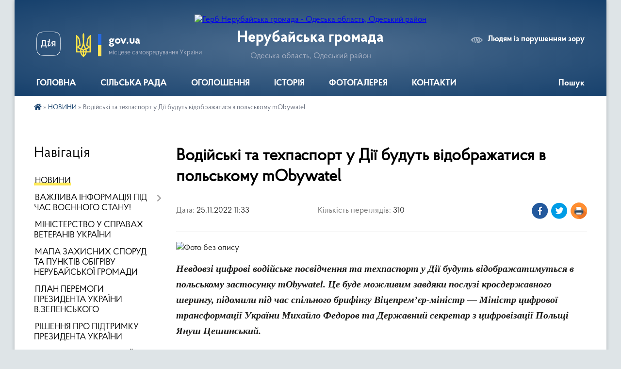

--- FILE ---
content_type: text/html; charset=UTF-8
request_url: https://nerubayska-gromada.gov.ua/news/1669368970/
body_size: 27292
content:
<!DOCTYPE html>
<html lang="uk">
<head>
	<!--[if IE]><meta http-equiv="X-UA-Compatible" content="IE=edge"><![endif]-->
	<meta charset="utf-8">
	<meta name="viewport" content="width=device-width, initial-scale=1">
	<!--[if IE]><script>
		document.createElement('header');
		document.createElement('nav');
		document.createElement('main');
		document.createElement('section');
		document.createElement('article');
		document.createElement('aside');
		document.createElement('footer');
		document.createElement('figure');
		document.createElement('figcaption');
	</script><![endif]-->
	<title>Водійські та техпаспорт у Дії будуть відображатися в польському mObywatel | Нерубайська громада</title>
	<meta name="description" content=". . Невдовзі цифрові водійське посвідчення та техпаспорт у Дії будуть відображатимуться в польському застосунку mObywatel. Це буде можливим завдяки послузі кросдержавного шерингу, підомили під час спільного брифінгу Віцепрем&amp;rsquo;єр-мініст">
	<meta name="keywords" content="Водійські, та, техпаспорт, у, Дії, будуть, відображатися, в, польському, mObywatel, |, Нерубайська, громада">

	
		<meta property="og:image" content="https://rada.info/upload/users_files/04377753/2af9ac1e01628ecb8d697f60901c6540.png">
	<meta property="og:image:width" content="730">
	<meta property="og:image:height" content="398">
			<meta property="og:title" content="Водійські та техпаспорт у Дії будуть відображатися в польському mObywatel">
				<meta property="og:type" content="article">
	<meta property="og:url" content="https://nerubayska-gromada.gov.ua/news/1669368970/">
		
		<link rel="apple-touch-icon" sizes="57x57" href="https://gromada.org.ua/apple-icon-57x57.png">
	<link rel="apple-touch-icon" sizes="60x60" href="https://gromada.org.ua/apple-icon-60x60.png">
	<link rel="apple-touch-icon" sizes="72x72" href="https://gromada.org.ua/apple-icon-72x72.png">
	<link rel="apple-touch-icon" sizes="76x76" href="https://gromada.org.ua/apple-icon-76x76.png">
	<link rel="apple-touch-icon" sizes="114x114" href="https://gromada.org.ua/apple-icon-114x114.png">
	<link rel="apple-touch-icon" sizes="120x120" href="https://gromada.org.ua/apple-icon-120x120.png">
	<link rel="apple-touch-icon" sizes="144x144" href="https://gromada.org.ua/apple-icon-144x144.png">
	<link rel="apple-touch-icon" sizes="152x152" href="https://gromada.org.ua/apple-icon-152x152.png">
	<link rel="apple-touch-icon" sizes="180x180" href="https://gromada.org.ua/apple-icon-180x180.png">
	<link rel="icon" type="image/png" sizes="192x192"  href="https://gromada.org.ua/android-icon-192x192.png">
	<link rel="icon" type="image/png" sizes="32x32" href="https://gromada.org.ua/favicon-32x32.png">
	<link rel="icon" type="image/png" sizes="96x96" href="https://gromada.org.ua/favicon-96x96.png">
	<link rel="icon" type="image/png" sizes="16x16" href="https://gromada.org.ua/favicon-16x16.png">
	<link rel="manifest" href="https://gromada.org.ua/manifest.json">
	<meta name="msapplication-TileColor" content="#ffffff">
	<meta name="msapplication-TileImage" content="https://gromada.org.ua/ms-icon-144x144.png">
	<meta name="theme-color" content="#ffffff">
	
	
		<meta name="robots" content="">
	
    <link rel="preload" href="https://cdnjs.cloudflare.com/ajax/libs/font-awesome/5.9.0/css/all.min.css" as="style">
	<link rel="stylesheet" href="https://cdnjs.cloudflare.com/ajax/libs/font-awesome/5.9.0/css/all.min.css" integrity="sha512-q3eWabyZPc1XTCmF+8/LuE1ozpg5xxn7iO89yfSOd5/oKvyqLngoNGsx8jq92Y8eXJ/IRxQbEC+FGSYxtk2oiw==" crossorigin="anonymous" referrerpolicy="no-referrer" />

    <link rel="preload" href="//gromada.org.ua/themes/km2/css/styles_vip.css?v=3.34" as="style">
	<link rel="stylesheet" href="//gromada.org.ua/themes/km2/css/styles_vip.css?v=3.34">
	<link rel="stylesheet" href="//gromada.org.ua/themes/km2/css/103917/theme_vip.css?v=1769031644">
	
		<!--[if lt IE 9]>
	<script src="https://oss.maxcdn.com/html5shiv/3.7.2/html5shiv.min.js"></script>
	<script src="https://oss.maxcdn.com/respond/1.4.2/respond.min.js"></script>
	<![endif]-->
	<!--[if gte IE 9]>
	<style type="text/css">
		.gradient { filter: none; }
	</style>
	<![endif]-->

</head>
<body class="">

	<a href="#top_menu" class="skip-link link" aria-label="Перейти до головного меню (Alt+1)" accesskey="1">Перейти до головного меню (Alt+1)</a>
	<a href="#left_menu" class="skip-link link" aria-label="Перейти до бічного меню (Alt+2)" accesskey="2">Перейти до бічного меню (Alt+2)</a>
    <a href="#main_content" class="skip-link link" aria-label="Перейти до головного вмісту (Alt+3)" accesskey="3">Перейти до текстового вмісту (Alt+3)</a>




	
	<div class="wrap">
		
		<header>
			<div class="header_wrap">
				<div class="logo">
					<a href="https://nerubayska-gromada.gov.ua/" id="logo" class="form_2">
						<img src="https://rada.info/upload/users_files/04377753/gerb/Герб-Нерубайское.png" alt="Герб Нерубайська громада - Одеська область, Одеський район">
					</a>
				</div>
				<div class="title">
					<div class="slogan_1">Нерубайська громада</div>
					<div class="slogan_2">Одеська область, Одеський район</div>
				</div>
				<div class="gov_ua_block">
					<a class="diia" href="https://diia.gov.ua/" target="_blank" rel="nofollow" title="Державні послуги онлайн"><img src="//gromada.org.ua/themes/km2/img/diia.png" alt="Логотип Diia"></a>
					<img src="//gromada.org.ua/themes/km2/img/gerb.svg" class="gerb" alt="Герб України">
					<span class="devider"></span>
					<div class="title">
						<b>gov.ua</b>
						<span>місцеве самоврядування України</span>
					</div>
				</div>
								<div class="alt_link">
					<a href="#" rel="nofollow" title="Режим високої контастності" onclick="return set_special('4f73afe8229be8f2945e3a466f5c9e60db25f5ff');">Людям із порушенням зору</a>
				</div>
								
				<section class="top_nav">
					<nav class="main_menu" id="top_menu">
						<ul>
														<li class="">
								<a href="https://nerubayska-gromada.gov.ua/main/"><span>ГОЛОВНА</span></a>
																							</li>
														<li class=" has-sub">
								<a href="https://nerubayska-gromada.gov.ua/silskij-golova-15-41-14-07-09-2016/"><span>СІЛЬСЬКА РАДА</span></a>
																<button onclick="return show_next_level(this);" aria-label="Показати підменю"></button>
																								<ul>
																		<li class="has-sub">
										<a href="https://nerubayska-gromada.gov.ua/kerivnictvo-11-59-39-07-05-2021/">Керівництво</a>
																				<button onclick="return show_next_level(this);" aria-label="Показати підменю"></button>
																														<ul>
																						<li>
												<a href="https://nerubayska-gromada.gov.ua/nerubajskij-silskij-golova-15-57-09-14-01-2021/">Нерубайський сільський голова</a>
											</li>
																						<li>
												<a href="https://nerubayska-gromada.gov.ua/sekretar-silskoi-radi-16-01-49-14-01-2021/">Секретар сільської ради</a>
											</li>
																						<li>
												<a href="https://nerubayska-gromada.gov.ua/zastupnik-silskogo-golovi-16-09-10-14-01-2021/">Заступник сільського голови з питань діяльності виконавчих органів ради</a>
											</li>
																						<li>
												<a href="https://nerubayska-gromada.gov.ua/zastupnik-silskogo-golovi-z-socialno-–-ekonomichnih-pitan-rozvitku-infrastrukturi-ta-zhitlovo-–-komunalnogo-gospodarstva-12-57-33-04-05-2021/">Заступник сільського голови з соціально – економічних питань, розвитку інфраструктури та житлово – комунального господарства</a>
											</li>
																						<li>
												<a href="https://nerubayska-gromada.gov.ua/zastupnik-silskogo-golovi-z-pitan-investicij-rozvitku-pidpriemnictva-komunikacij-zv’yazkiv-z-gromadskistju-kerujuchij-spravami-sekretar-vi-12-58-01-04/">Заступник сільського голови з питань інвестицій, розвитку, підприємництва, комунікацій, зв’язків з громадськістю Керуючий справами (секретар виконавчого комітету)</a>
											</li>
																						<li>
												<a href="https://nerubayska-gromada.gov.ua/kerujuchij-spravami-sekretar-vikonavchogo-komitetu-12-58-26-04-05-2021/">Керуючий справами (секретар виконавчого комітету)</a>
											</li>
																						<li>
												<a href="https://nerubayska-gromada.gov.ua/starosta-12-59-07-04-05-2021/">Староста</a>
											</li>
																																</ul>
																			</li>
																		<li class="has-sub">
										<a href="https://nerubayska-gromada.gov.ua/deputati-silskoi-radi-12-03-27-07-05-2021/">Депутати сільської ради</a>
																				<button onclick="return show_next_level(this);" aria-label="Показати підменю"></button>
																														<ul>
																						<li>
												<a href="https://nerubayska-gromada.gov.ua/sklad-deputativ-13-37-52-31-08-2016/">Склад депутатів 8 скликання</a>
											</li>
																						<li>
												<a href="https://nerubayska-gromada.gov.ua/reglament-nerubajskoi-silskoi-radi-8go-sklikannya-13-54-31-14-01-2021/">Регламент Нерубайської сільської ради 8-го скликання</a>
											</li>
																						<li>
												<a href="https://nerubayska-gromada.gov.ua/postijni-komisii-15-51-13-07-09-2016/">Постійні комісії</a>
											</li>
																																</ul>
																			</li>
																		<li class="has-sub">
										<a href="https://nerubayska-gromada.gov.ua/vikonavchij-komitet-12-06-17-07-05-2021/">Виконавчий комітет</a>
																				<button onclick="return show_next_level(this);" aria-label="Показати підменю"></button>
																														<ul>
																						<li>
												<a href="https://nerubayska-gromada.gov.ua/sklad-vikonavchogo-komitetu-13-38-05-31-08-2016/">Склад виконавчого комітету</a>
											</li>
																						<li>
												<a href="https://nerubayska-gromada.gov.ua/polozhennya-pro-vikonavchij-komitet-14-08-36-14-01-2021/">Положення про виконавчий комітет</a>
											</li>
																																</ul>
																			</li>
																		<li class="has-sub">
										<a href="https://nerubayska-gromada.gov.ua/aparat-silskoi-radi-13-38-23-31-08-2016/">Апарат сільської ради</a>
																				<button onclick="return show_next_level(this);" aria-label="Показати підменю"></button>
																														<ul>
																						<li>
												<a href="https://nerubayska-gromada.gov.ua/aparat-silskoi-radi-12-30-42-07-05-2021/">Апарат сільської ради</a>
											</li>
																																</ul>
																			</li>
																		<li>
										<a href="https://nerubayska-gromada.gov.ua/postijni-komisii-16-46-06-17-04-2024/">Постійні комісії</a>
																													</li>
																										</ul>
															</li>
														<li class=" has-sub">
								<a href="https://nerubayska-gromada.gov.ua/ogoloshennya-15-58-01-07-09-2016/"><span>ОГОЛОШЕННЯ</span></a>
																<button onclick="return show_next_level(this);" aria-label="Показати підменю"></button>
																								<ul>
																		<li>
										<a href="https://nerubayska-gromada.gov.ua/proekt-utochnenoi-programa-ekologichnogo-rozvitku-09-10-33-21-04-2021/">Проект уточненої Програма Екологічного розвитку</a>
																													</li>
																										</ul>
															</li>
														<li class="">
								<a href="https://nerubayska-gromada.gov.ua/istoriya-15-39-24-16-08-2016/"><span>ІСТОРІЯ</span></a>
																							</li>
														<li class="">
								<a href="https://nerubayska-gromada.gov.ua/photo/"><span>ФОТОГАЛЕРЕЯ</span></a>
																							</li>
														<li class="">
								<a href="https://nerubayska-gromada.gov.ua/feedback/"><span>КОНТАКТИ</span></a>
																							</li>
																				</ul>
					</nav>
					&nbsp;
					<button class="menu-button" id="open-button"><i class="fas fa-bars"></i> Меню сайту</button>
					<a href="https://nerubayska-gromada.gov.ua/search/" rel="nofollow" class="search_button">Пошук</a>
				</section>
				
			</div>
		</header>
				
		<section class="bread_crumbs">
		<div xmlns:v="http://rdf.data-vocabulary.org/#"><a href="https://nerubayska-gromada.gov.ua/" title="Головна сторінка"><i class="fas fa-home"></i></a> &raquo; <a href="https://nerubayska-gromada.gov.ua/news/" aria-current="page">НОВИНИ</a>  &raquo; <span>Водійські та техпаспорт у Дії будуть відображатися в польському mObywatel</span></div>
	</section>
	
	<section class="center_block">
		<div class="row">
			<div class="grid-25 fr">
				<aside>
				
									
										<div class="sidebar_title">Навігація</div>
										
					<nav class="sidebar_menu" id="left_menu">
						<ul>
														<li class="active">
								<a href="https://nerubayska-gromada.gov.ua/news/"><span>НОВИНИ</span></a>
																							</li>
														<li class=" has-sub">
								<a href="https://nerubayska-gromada.gov.ua/vazhliva-informaciya-17-54-19-07-03-2022/"><span>ВАЖЛИВА ІНФОРМАЦІЯ ПІД ЧАС ВОЄННОГО СТАНУ!</span></a>
																<button onclick="return show_next_level(this);" aria-label="Показати підменю"></button>
																								<ul>
																		<li class="">
										<a href="https://nerubayska-gromada.gov.ua/vazhliva-informaciya-18-01-54-07-03-2022/"><span>ВАЖЛИВА ІНФОРМАЦІЯ!</span></a>
																													</li>
																										</ul>
															</li>
														<li class="">
								<a href="https://nerubayska-gromada.gov.ua/ministerstvo-u-spravah-veteraniv-ukraini-16-09-31-11-03-2025/"><span>МІНІСТЕРСТВО У СПРАВАХ ВЕТЕРАНІВ УКРАЇНИ</span></a>
																							</li>
														<li class="">
								<a href="https://nerubayska-gromada.gov.ua/mapa-zahisnih-sporud-ta-punktiv-obigrivu-nerubajskoi-gromadi-22-44-56-17-04-2023/"><span>МАПА ЗАХИСНИХ СПОРУД ТА ПУНКТІВ ОБІГРІВУ НЕРУБАЙСЬКОЇ ГРОМАДИ</span></a>
																							</li>
														<li class="">
								<a href="https://nerubayska-gromada.gov.ua/plan-peremogi-prezidenta-ukraini-vzelenskogo-14-46-21-31-10-2024/"><span>ПЛАН ПЕРЕМОГИ ПРЕЗИДЕНТА УКРАЇНИ В.ЗЕЛЕНСЬКОГО</span></a>
																							</li>
														<li class="">
								<a href="https://nerubayska-gromada.gov.ua/rishennya-pro-pidtrimku-prezidenta-ukraini-12-20-34-14-03-2025/"><span>РІШЕННЯ ПРО ПІДТРИМКУ ПРЕЗИДЕНТА УКРАЇНИ</span></a>
																							</li>
														<li class="">
								<a href="https://nerubayska-gromada.gov.ua/docs/"><span>ДОКУМЕНТИ СІЛЬСЬКОЇ РАДИ</span></a>
																							</li>
														<li class=" has-sub">
								<a href="https://nerubayska-gromada.gov.ua/videofiksaciya-zasidan-radi-13-18-30-27-08-2024/"><span>ВІДЕОЗАПИСИ ЗАСІДАНЬ РАДИ</span></a>
																<button onclick="return show_next_level(this);" aria-label="Показати підменю"></button>
																								<ul>
																		<li class="">
										<a href="https://nerubayska-gromada.gov.ua/videozapisi-zasidan-sesij-nerubajskoi-silskoi-radi-15-25-37-29-08-2024/"><span>Відеозаписи засідань сесій Нерубайської сільської ради</span></a>
																													</li>
																		<li class="">
										<a href="https://nerubayska-gromada.gov.ua/videozapisi-zasidan-postijnoi-komisii-z-pitan-prav-ljudini-zakonnosti-z-deputatskoi-etiki-reglamentu-ta-nadzvichajnih-situacij-15-23-17-29-08-2024/"><span>Відеозаписи засідань Постійної комісії з питань прав людини, законності, з депутатської етики, регламенту та надзвичайних ситуацій</span></a>
																													</li>
																		<li class="">
										<a href="https://nerubayska-gromada.gov.ua/videozapisi-zasidan-postijnoi-komisii-z-pitan-planuvannya-bjudzhetu-finansiv-majna-zhitlovokomunalnogo-gospodarstva-ta-upravlinnya-komunalno-15-23-51-29-08-2024/"><span>Відеозаписи засідань Постійної комісії з питань планування бюджету, фінансів, майна, житлово-комунального господарства та управління комунальною власністю</span></a>
																													</li>
																		<li class="">
										<a href="https://nerubayska-gromada.gov.ua/videozapisi-zasidan-postijnoi-komisii-z-pitan-osviti-kulturi-ohoroni-zdorovya-turizmu-molodi-ta-sportu-15-24-17-29-08-2024/"><span>Відеозаписи засідань Постійної комісії з питань освіти, культури, охорони здоров'я, туризму, молоді та спорту</span></a>
																													</li>
																		<li class="">
										<a href="https://nerubayska-gromada.gov.ua/videozapisi-zasidan-postijnoi-komisii-z-pitan-zemelnih-vidnosin-ekologii-racionalnogo-vikoristannya-prirodnih-resursiv-15-24-45-29-08-2024/"><span>Відеозаписи засідань Постійної комісії з питань земельних відносин, екології, раціонального використання природних ресурсів</span></a>
																													</li>
																		<li class="">
										<a href="https://nerubayska-gromada.gov.ua/videozapisi-zasidan-postijnoi-komisii-z-pitan-socialnoekonomichnogo-rozvitku-investicij-agropromislovogo-rozvitku-pidpriemnictva-transportu--15-25-07-29-08-2024/"><span>Відеозаписи засідань Постійної комісії з питань соціально-економічного розвитку, інвестицій, агропромислового розвитку, підприємництва, транспорту та зв'язку, інформатизації</span></a>
																													</li>
																										</ul>
															</li>
														<li class=" has-sub">
								<a href="https://nerubayska-gromada.gov.ua/bjudzhet-gromadi-13-36-04-04-05-2021/"><span>БЮДЖЕТНО-ФІНАНСОВА ДІЯЛЬНІСТЬ</span></a>
																<button onclick="return show_next_level(this);" aria-label="Показати підменю"></button>
																								<ul>
																		<li class=" has-sub">
										<a href="https://nerubayska-gromada.gov.ua/bjudzhet-15-39-07-06-01-2023/"><span>БЮДЖЕТ</span></a>
																				<button onclick="return show_next_level(this);" aria-label="Показати підменю"></button>
																														<ul>
																						<li><a href="https://nerubayska-gromada.gov.ua/bjudzhet-2022-roku-15-13-57-25-11-2021/"><span>Бюджет 2022 року</span></a></li>
																						<li><a href="https://nerubayska-gromada.gov.ua/bjudzhet-2023-roku-12-01-15-02-01-2023/"><span>Бюджет 2023 року</span></a></li>
																						<li><a href="https://nerubayska-gromada.gov.ua/bjudzhet-2024-roku-21-53-48-26-12-2023/"><span>Бюджет 2024 року</span></a></li>
																						<li><a href="https://nerubayska-gromada.gov.ua/bjudzhet-2025-roku-13-58-45-02-01-2025/"><span>Бюджет 2025 року</span></a></li>
																						<li><a href="https://nerubayska-gromada.gov.ua/bjudzhet-2026-roku-13-43-54-26-12-2025/"><span>Бюджет 2026 року</span></a></li>
																						<li><a href="https://nerubayska-gromada.gov.ua/proekt-bjudzhetu-na-2024-rik-11-33-25-01-12-2023/"><span>ПРОЄКТ БЮДЖЕТУ НА 2024 РІК</span></a></li>
																						<li><a href="https://nerubayska-gromada.gov.ua/proekt-bjudzhetu-na-2025-rik-13-06-20-25-11-2024/"><span>ПРОЄКТ БЮДЖЕТУ НА 2025 РІК</span></a></li>
																						<li><a href="https://nerubayska-gromada.gov.ua/prognoz-bjudzhetu-na-20262028-roki-14-26-30-02-09-2025/"><span>Прогноз бюджету на 2026-2028 роки</span></a></li>
																						<li><a href="https://nerubayska-gromada.gov.ua/proekt-bjudzhetu-na-2026-rik-10-15-59-24-11-2025/"><span>ПРОЄКТ БЮДЖЕТУ НА 2026 РІК</span></a></li>
																																</ul>
																			</li>
																		<li class=" has-sub">
										<a href="https://nerubayska-gromada.gov.ua/zviti-pro-vikonannya-bjudzhetu-15-07-49-01-12-2022/"><span>Звіти про виконання бюджету</span></a>
																				<button onclick="return show_next_level(this);" aria-label="Показати підменю"></button>
																														<ul>
																						<li><a href="https://nerubayska-gromada.gov.ua/2021-rik-14-45-48-12-11-2025/"><span>2021 рік</span></a></li>
																						<li><a href="https://nerubayska-gromada.gov.ua/2022-rik-19-05-38-12-11-2025/"><span>2022 рік</span></a></li>
																						<li><a href="https://nerubayska-gromada.gov.ua/2023-rik-11-58-38-13-11-2025/"><span>2023 рік</span></a></li>
																						<li><a href="https://nerubayska-gromada.gov.ua/2024-rik-12-01-26-13-11-2025/"><span>2024 рік</span></a></li>
																						<li><a href="https://nerubayska-gromada.gov.ua/2025-rik-12-04-38-13-11-2025/"><span>2025 рік</span></a></li>
																																</ul>
																			</li>
																		<li class=" has-sub">
										<a href="https://nerubayska-gromada.gov.ua/bjudzhetni-programi-17-05-17-05-05-2021/"><span>Бюджетні програми</span></a>
																				<button onclick="return show_next_level(this);" aria-label="Показати підменю"></button>
																														<ul>
																						<li><a href="https://nerubayska-gromada.gov.ua/2021-rik-15-06-33-06-01-2023/"><span>2021 рік</span></a></li>
																						<li><a href="https://nerubayska-gromada.gov.ua/2022-rik-15-07-07-06-01-2023/"><span>2022 рік</span></a></li>
																						<li><a href="https://nerubayska-gromada.gov.ua/2023-rik-15-07-33-06-01-2023/"><span>2023 рік</span></a></li>
																																</ul>
																			</li>
																		<li class=" has-sub">
										<a href="https://nerubayska-gromada.gov.ua/pasporti-bjudzhetnih-program-17-07-12-05-05-2021/"><span>Паспорти бюджетних програм</span></a>
																				<button onclick="return show_next_level(this);" aria-label="Показати підменю"></button>
																														<ul>
																						<li><a href="https://nerubayska-gromada.gov.ua/viddil-z-majnovih-vidnosin-rozvitku-ta-ekspluatacii-zhitlovokomunalnogo-gospodarstva-nerubajskoi-silskoi-radi-17-13-35-05-05-2021/"><span>Відділ з майнових відносин, розвитку та експлуатації житлово-комунального господарства Нерубайської сільської ради</span></a></li>
																						<li><a href="https://nerubayska-gromada.gov.ua/sluzhba-u-spravah-ditej-nerubajskoi-silskoi-radi-17-35-55-05-05-2021/"><span>Служба у справах дітей Нерубайської сільської ради</span></a></li>
																						<li><a href="https://nerubayska-gromada.gov.ua/upravlinnya-socialnogo-zahistu-ta-ohoroni-zdorovya-nerubajskoi-silskoi-radi-17-37-31-05-05-2021/"><span>Управління соціального захисту та охорони здоров'я Нерубайської сільської ради</span></a></li>
																						<li><a href="https://nerubayska-gromada.gov.ua/finansove-upravlinnya-nerubajskoi-silskoi-radi-17-39-10-05-05-2021/"><span>Фінансове управління Нерубайської сільської ради</span></a></li>
																						<li><a href="https://nerubayska-gromada.gov.ua/viddil-z-pitan-ekonomichnogo-rozvitku-investicij-rozvitku-infrastrukturi-zemelnih-vidnosin-ekologii-ta-prirodnih-resursiv-nerubajskoi-silsko-13-53-10-13-12-2023/"><span>Відділ з питань економічного розвитку, інвестицій, розвитку інфраструктури, земельних відносин, екології та природних ресурсів Нерубайської сільської ради</span></a></li>
																						<li><a href="https://nerubayska-gromada.gov.ua/aparat-sekretariat-nerubajskoi-silskoi-radi-14-40-35-12-12-2023/"><span>Апарат (секретаріат) Нерубайської сільської ради</span></a></li>
																																</ul>
																			</li>
																		<li class=" has-sub">
										<a href="https://nerubayska-gromada.gov.ua/zvit-pro-vikonannya-pasportiv-bjudzhetnih-program-miscevogo-bjudzhetu-15-01-48-06-01-2023/"><span>Звіт про виконання паспортів бюджетних програм місцевого бюджету</span></a>
																				<button onclick="return show_next_level(this);" aria-label="Показати підменю"></button>
																														<ul>
																						<li><a href="https://nerubayska-gromada.gov.ua/finansove-upravlinnya-nerubajskoi-silskoi-radi-15-32-46-06-01-2023/"><span>Фінансове управління Нерубайської сільської ради</span></a></li>
																						<li><a href="https://nerubayska-gromada.gov.ua/viddil-z-majnovih-vidnosin-rozvitku-ta-ekspluatacii-zhitlovokomunalnogo-gospodarstva-nerubajskoi-silskoi-radi-15-33-11-06-01-2023/"><span>Відділ з майнових відносин, розвитку та експлуатації житлово-комунального господарства Нерубайської сільської ради</span></a></li>
																						<li><a href="https://nerubayska-gromada.gov.ua/sluzhba-u-spravah-ditej-nerubajskoi-silskoi-radi-15-34-10-06-01-2023/"><span>Служба у справах дітей Нерубайської сільської ради</span></a></li>
																						<li><a href="https://nerubayska-gromada.gov.ua/upravlinnya-socialnogo-zahistu-ta-ohoroni-zdorovya-nerubajskoi-silskoi-radi-15-34-26-06-01-2023/"><span>Управління соціального захисту та охорони здоров'я Нерубайської сільської ради</span></a></li>
																																</ul>
																			</li>
																		<li class="">
										<a href="https://nerubayska-gromada.gov.ua/rekviziti-rahunkiv-2021-roku-17-41-18-05-05-2021/"><span>Реквізити рахунків</span></a>
																													</li>
																		<li class=" has-sub">
										<a href="https://nerubayska-gromada.gov.ua/merezha-rozporyadnikiv-ta-oderzhuvachiv-koshtiv-17-42-41-05-05-2021/"><span>Мережа розпорядників та одержувачів коштів</span></a>
																				<button onclick="return show_next_level(this);" aria-label="Показати підменю"></button>
																														<ul>
																						<li><a href="https://nerubayska-gromada.gov.ua/2021-rik-15-12-59-06-01-2023/"><span>2021 рік</span></a></li>
																						<li><a href="https://nerubayska-gromada.gov.ua/2022-rik-15-13-26-06-01-2023/"><span>2022 рік</span></a></li>
																						<li><a href="https://nerubayska-gromada.gov.ua/2023-rik-15-14-59-06-01-2023/"><span>2023 рік</span></a></li>
																						<li><a href="https://nerubayska-gromada.gov.ua/2024-rik-16-08-34-12-02-2024/"><span>2024 рік</span></a></li>
																																</ul>
																			</li>
																		<li class="">
										<a href="https://nerubayska-gromada.gov.ua/nakaz-pro-poryadok-skladannya-i-vikonannya-rozpisu-bjudzhetu-nerubajskoi-teritorialnoi-gromadi-12-30-48-28-09-2021/"><span>Наказ "Про порядок складання і виконання розпису бюджету Нерубайської територіальної громади"</span></a>
																													</li>
																		<li class="">
										<a href="https://nerubayska-gromada.gov.ua/rishennya-pro-shvalennya-prognozu-bjudzhetu-nerubajskoi-silskoi-teritorialnoi-gromadi-na-2022-–-2024-roki-21-04-58-07-09-2021/"><span>РІШЕННЯ Про схвалення Прогнозу бюджету Нерубайської сільської територіальної громади на 2022 – 2024 роки</span></a>
																													</li>
																		<li class=" has-sub">
										<a href="https://nerubayska-gromada.gov.ua/instrukcii-15-38-49-06-01-2023/"><span>ІНСТРУКЦІЇ</span></a>
																				<button onclick="return show_next_level(this);" aria-label="Показати підменю"></button>
																														<ul>
																						<li><a href="https://nerubayska-gromada.gov.ua/instrukciya-z-pidgotovki-propozicij-do-prognozu-miscevogo-bjudzhetu-15-55-06-11-08-2021/"><span>Інструкція з підготовки пропозицій до прогнозу місцевого бюджету</span></a></li>
																						<li><a href="https://nerubayska-gromada.gov.ua/instrukciya-z-pidgotovki-bjudzhetnih-zapitiv-15-57-29-11-08-2021/"><span>Інструкція з підготовки бюджетних запитів</span></a></li>
																																</ul>
																			</li>
																		<li class="">
										<a href="https://nerubayska-gromada.gov.ua/plan-zahodiv-z-pidgotovki-proektu-bjudzhetu-na-2024-rik-11-13-15-12-07-2023/"><span>План заходів з підготовки проекту бюджету на 2024 рік</span></a>
																													</li>
																										</ul>
															</li>
														<li class=" has-sub">
								<a href="https://nerubayska-gromada.gov.ua/upravlinnya-osvitikulturimolodisportu-ta-turizmu-15-14-23-05-04-2021/"><span>УПРАВЛІННЯ ОСВІТИ, КУЛЬТУРИ, МОЛОДІ, СПОРТУ ТА ТУРИЗМУ</span></a>
																<button onclick="return show_next_level(this);" aria-label="Показати підменю"></button>
																								<ul>
																		<li class=" has-sub">
										<a href="https://nerubayska-gromada.gov.ua/ogoloshennya-20-58-20-28-05-2021/"><span>Оголошення</span></a>
																				<button onclick="return show_next_level(this);" aria-label="Показати підменю"></button>
																														<ul>
																						<li><a href="https://nerubayska-gromada.gov.ua/shanovni-meshkanci-sela-holodna-balka-16-37-21-31-05-2021/"><span>Шановні мешканці села Холодна Балка!</span></a></li>
																						<li><a href="https://nerubayska-gromada.gov.ua/pro-formuvannya-skladu-koordinacijnoi-radi-z-pitan-utverdzhennya-ukrainskoi-nacionalnoi-ta-gromadyanskoi-identichnosti-na-teritorii-nerubajs-12-33-26-24-07-2024/"><span>Про формування складу координаційної ради з питань утвердження української національної та громадянської ідентичності на території Нерубайської сільської ради</span></a></li>
																						<li><a href="https://nerubayska-gromada.gov.ua/nakaz-pro-provedennya-atestacii-pedagogichnih-pracivnikiv-u-2025-roci-13-02-18-18-02-2025/"><span>Наказ "Про проведення атестації педагогічних працівників у 2025 році"</span></a></li>
																																</ul>
																			</li>
																		<li class=" has-sub">
										<a href="https://nerubayska-gromada.gov.ua/viddil-osviti-15-15-52-05-04-2021/"><span>Відділ освіти</span></a>
																				<button onclick="return show_next_level(this);" aria-label="Показати підменю"></button>
																														<ul>
																						<li><a href="https://nerubayska-gromada.gov.ua/ogoloshennya-13-46-53-07-05-2021/"><span>Оголошення</span></a></li>
																						<li><a href="https://nerubayska-gromada.gov.ua/struktura-15-34-54-08-05-2021/"><span>Нормативно-правова база</span></a></li>
																						<li><a href="https://nerubayska-gromada.gov.ua/zakladi-osviti-15-38-43-08-05-2021/"><span>Структура, заклади освіти та мікрорайони</span></a></li>
																						<li><a href="https://nerubayska-gromada.gov.ua/atestaciya-pedagogichnih-pracivnikiv-15-39-11-08-05-2021/"><span>Новини</span></a></li>
																						<li><a href="https://nerubayska-gromada.gov.ua/zno-ta-dpa-15-39-26-08-05-2021/"><span>ЗНО та ДПА</span></a></li>
																						<li><a href="https://nerubayska-gromada.gov.ua/vakansii-15-39-40-08-05-2021/"><span>Вакансії</span></a></li>
																						<li><a href="https://nerubayska-gromada.gov.ua/informaciya-pro-covid19-15-40-03-08-05-2021/"><span>Інформація про COVID-19</span></a></li>
																						<li><a href="https://nerubayska-gromada.gov.ua/distancijne-navchannya-15-40-48-08-05-2021/"><span>Електронна черга у дитячий садок</span></a></li>
																						<li><a href="https://nerubayska-gromada.gov.ua/protidiya-bulingu-15-41-12-08-05-2021/"><span>Напрямок підтримки здобувачів освіти</span></a></li>
																						<li><a href="https://nerubayska-gromada.gov.ua/kalendar-svyat-15-34-43-18-05-2021/"><span>Мовне законодавство</span></a></li>
																						<li><a href="https://nerubayska-gromada.gov.ua/rezultati-konkursu-na-zamischennya-vakantnih-posad-direktoriv-komunalnih-zakladiv-osviti-nerubajskoi-sr-23062021-r-13-25-25-24-06-2021/"><span>Результати конкурсу на заміщення вакантних посад директорів комунальних закладів освіти Нерубайської с.р. 23.06.2021 р.</span></a></li>
																						<li><a href="https://nerubayska-gromada.gov.ua/polozhennya-13-43-00-27-07-2021/"><span>Положення</span></a></li>
																																</ul>
																			</li>
																		<li class=" has-sub">
										<a href="https://nerubayska-gromada.gov.ua/programi-10-23-48-01-06-2021/"><span>Програми</span></a>
																				<button onclick="return show_next_level(this);" aria-label="Показати підменю"></button>
																														<ul>
																						<li><a href="https://nerubayska-gromada.gov.ua/programa-ozdorovlennya-ta-litnogo-vidpochinku-ditej-20212025-roki-10-24-39-01-06-2021/"><span>Програма оздоровлення та літнього відпочинку дітей 2021-2025 роки</span></a></li>
																																</ul>
																			</li>
																		<li class=" has-sub">
										<a href="https://nerubayska-gromada.gov.ua/viddil-kulturi-i-turizmu-14-20-02-02-06-2021/"><span>Відділ культури і туризму</span></a>
																				<button onclick="return show_next_level(this);" aria-label="Показати підменю"></button>
																														<ul>
																						<li><a href="https://nerubayska-gromada.gov.ua/ogoloshennya-14-21-08-02-06-2021/"><span>ОГОЛОШЕННЯ</span></a></li>
																						<li><a href="https://nerubayska-gromada.gov.ua/polozhennya-15-20-18-05-07-2022/"><span>ПОЛОЖЕННЯ</span></a></li>
																						<li><a href="https://nerubayska-gromada.gov.ua/normativnopravova-baza-15-20-59-05-07-2022/"><span>НОРМАТИВНО-ПРАВОВА БАЗА</span></a></li>
																						<li><a href="https://nerubayska-gromada.gov.ua/struktura-zakladi-kulturi-i-turizmu-15-25-00-05-07-2022/"><span>СТРУКТУРА, ЗАКЛАДИ КУЛЬТУРИ І ТУРИЗМУ</span></a></li>
																						<li><a href="https://nerubayska-gromada.gov.ua/novini-15-26-18-05-07-2022/"><span>НОВИНИ</span></a></li>
																						<li><a href="https://nerubayska-gromada.gov.ua/osnovni-zahodi-15-26-32-05-07-2022/"><span>ОСНОВНІ ЗАХОДИ</span></a></li>
																						<li><a href="https://nerubayska-gromada.gov.ua/nakazi-20-46-40-12-04-2024/"><span>НАКАЗИ</span></a></li>
																																</ul>
																			</li>
																		<li class=" has-sub">
										<a href="https://nerubayska-gromada.gov.ua/viddil-simi-i-molodi-14-20-24-02-06-2021/"><span>Відділ молоді та спорту</span></a>
																				<button onclick="return show_next_level(this);" aria-label="Показати підменю"></button>
																														<ul>
																						<li><a href="https://nerubayska-gromada.gov.ua/programa-prezidenta-ukraini-aktivni-parkilokacii-zdorovoi-ukraini-17-22-26-04-10-2021/"><span>Програма Президента України «Активні парки-локації здорової України»</span></a></li>
																						<li><a href="https://nerubayska-gromada.gov.ua/aktivni-parki-nerubajska-otg-17-23-33-04-10-2021/"><span>Активні парки - Нерубайська ОТГ</span></a></li>
																						<li><a href="https://nerubayska-gromada.gov.ua/zakon-pro-osnovni-zasadi-molodizhnoi-politiki-17-26-19-04-10-2021/"><span>Закон про основні засади молодіжної політики</span></a></li>
																						<li><a href="https://nerubayska-gromada.gov.ua/ogolosheno-nabir-kandidativ-na-chlenstvo-do-molodizhnoi-radi-odeskoi-rajonnoi-radi-16-50-47-03-12-2021/"><span>Оголошено набір кандидатів на членство до Молодіжної ради Одеської районної ради</span></a></li>
																						<li><a href="https://nerubayska-gromada.gov.ua/model-realizacii-molodizhnoi-politiki-v-umovah-decentralizacii-16-53-09-03-12-2021/"><span>Модель реалізації молодіжної політики в умовах децентралізації</span></a></li>
																						<li><a href="https://nerubayska-gromada.gov.ua/sportivni-sekcii-gromadi-13-55-52-06-01-2022/"><span>СПОРТИВНІ СЕКЦІЇ ГРОМАДИ</span></a></li>
																						<li><a href="https://nerubayska-gromada.gov.ua/novini-15-42-20-23-12-2021/"><span>Новини</span></a></li>
																						<li><a href="https://nerubayska-gromada.gov.ua/ya-volonterju-13-44-49-15-06-2022/"><span>Я волонтерю</span></a></li>
																						<li><a href="https://nerubayska-gromada.gov.ua/robota-z-moloddju-gromadi-13-34-40-24-06-2022/"><span>Робота з молоддю громади</span></a></li>
																						<li><a href="https://nerubayska-gromada.gov.ua/nacionalno-patriotichne-vihovannya-11-32-43-14-09-2022/"><span>НАЦІОНАЛЬНО - ПАТРІОТИЧНЕ ВИХОВАННЯ</span></a></li>
																						<li><a href="https://nerubayska-gromada.gov.ua/molodizhna-rada-19-12-46-15-09-2023/"><span>МОЛОДІЖНА РАДА</span></a></li>
																																</ul>
																			</li>
																		<li class=" has-sub">
										<a href="https://nerubayska-gromada.gov.ua/planuvannya-10-15-07-01-11-2024/"><span>Планування</span></a>
																				<button onclick="return show_next_level(this);" aria-label="Показати підменю"></button>
																														<ul>
																						<li><a href="https://nerubayska-gromada.gov.ua/strategiya-rozvitku-osviti-nerubajskoi-silskoi-teritorialnoi-gromadi-na-20252027-roki-10-18-01-01-11-2024/"><span>Стратегія розвитку освіти Нерубайської сільської територіальної громади на 2025-2027 роки</span></a></li>
																																</ul>
																			</li>
																		<li class="">
										<a href="https://nerubayska-gromada.gov.ua/gromadskij-bjudzhet-12-10-34-21-01-2022/"><span>Громадський бюджет</span></a>
																													</li>
																		<li class="">
										<a href="https://nerubayska-gromada.gov.ua/pro-upravlinnya-13-39-55-27-07-2021/"><span>Про управління</span></a>
																													</li>
																		<li class=" has-sub">
										<a href="https://nerubayska-gromada.gov.ua/novini-15-41-35-29-09-2021/"><span>Новини</span></a>
																				<button onclick="return show_next_level(this);" aria-label="Показати підменю"></button>
																														<ul>
																						<li><a href="https://nerubayska-gromada.gov.ua/komunikacijna-ramka-stosovno-zakonu-ukraini-pro-zahist-konstitucijnogo-ladu-u-sferi-religijnih-organizacij-14-15-10-29-11-2024/"><span>КОМУНІКАЦІЙНА РАМКА стосовно Закону України «Про захист конституційного ладу у сфері релігійних організацій»</span></a></li>
																						<li><a href="https://nerubayska-gromada.gov.ua/shvejcarskoukrainskij-proekt-decentralizaciya-dlya-rozvitku-demokratichnoi-osviti-decide-v-nerubajskij-gromadi-15-44-39-29-09-2021/"><span>Швейцарсько-український проект «Децентралізація для розвитку демократичної освіти» (DECIDE) в Нерубайській громаді</span></a></li>
																						<li><a href="https://nerubayska-gromada.gov.ua/decide-decentralizaciya-dlya-rozvitku-demokratichnoi-osviti-13-48-18-12-12-2023/"><span>DECIDE «Децентралізація для розвитку демократичної освіти»</span></a></li>
																						<li><a href="https://nerubayska-gromada.gov.ua/stvoreno-suchasnij-kulturnoosvitnij-hab-nextlevel-13-50-59-12-12-2023/"><span>Створено сучасний культурно-освітній хаб «NextLevel»</span></a></li>
																																</ul>
																			</li>
																		<li class="">
										<a href="https://nerubayska-gromada.gov.ua/obgruntuvannya-tehnichnih-ta-yakisnih-harakteristik-predmeta-zakupivli-rozmiru-bjudzhetnogo-priznachennya-ochikuvanoi-vartosti-predmeta-zaku-13-02-10-23-11-2023/"><span>Обґрунтування технічних та якісних характеристик предмета закупівлі, розміру бюджетного призначення, очікуваної вартості предмета закупівлі</span></a>
																													</li>
																										</ul>
															</li>
														<li class=" has-sub">
								<a href="https://nerubayska-gromada.gov.ua/upravlinnya-socialnogo-zahistu-ta-ohoroni-zdorov’ya-11-33-53-27-05-2021/"><span>УПРАВЛІННЯ СОЦІАЛЬНОГО ЗАХИСТУ ТА ОХОРОНИ ЗДОРОВ’Я</span></a>
																<button onclick="return show_next_level(this);" aria-label="Показати підменю"></button>
																								<ul>
																		<li class="">
										<a href="https://nerubayska-gromada.gov.ua/ti-yak-marshruti-mentalnogo-zdorovya-v-nerubajskij-gromadi-12-48-20-09-01-2026/"><span>ТИ ЯК? Маршрути ментального здоров'я в Нерубайській громаді</span></a>
																													</li>
																		<li class=" has-sub">
										<a href="https://nerubayska-gromada.gov.ua/poslugi-dlya-postrazhdalih-vid-vnp-ta-chleniv-ih-simej-na-teritorii-odeskoi-oblasti-14-22-14-02-06-2025/"><span>Послуги для постраждалих від ВНП та членів їх сімей на території Одеської області</span></a>
																				<button onclick="return show_next_level(this);" aria-label="Показати підменю"></button>
																														<ul>
																						<li><a href="https://nerubayska-gromada.gov.ua/zagalni-zasadi-organizacii-vzaemodii-z-pitan-nadannya-dopomogi-postrazhdalim-vid-vibuhonebezpechnih-predmetiv-osobam-ta-chlenam-simej-osib-z-14-23-06-02-06-2025/"><span>Загальні засади організації взаємодії з питань надання допомоги постраждалим від вибухонебезпечних предметів особам та членам сімей осіб, загиблих від вибухонебезпечних предметів на території Одеської області</span></a></li>
																						<li><a href="https://nerubayska-gromada.gov.ua/poryadok-informuvannya-pro-poslugi-ta-vidi-dopomogi-dlya-postrazhdalih-vid-vibuhonebezpechnih-predmetiv-ta-dlya-chleniv-simej-osib-zagiblih--14-23-58-02-06-2025/"><span>ПОРЯДОК інформування про послуги та види допомоги для постраждалих від вибухонебезпечних предметів та для членів сімей осіб, загиблих від вибухонебезпечних предметів на території Одеської області</span></a></li>
																																</ul>
																			</li>
																		<li class="">
										<a href="https://nerubayska-gromada.gov.ua/derzhavna-programa-protezuvannya-korisni-materiali-ta-posilannya-16-35-03-21-04-2025/"><span>Державна програма протезування: корисні матеріали та посилання</span></a>
																													</li>
																		<li class=" has-sub">
										<a href="https://nerubayska-gromada.gov.ua/vazhliva-inofrmaciya-11-36-13-27-05-2021/"><span>Важлива інформація!</span></a>
																				<button onclick="return show_next_level(this);" aria-label="Показати підменю"></button>
																														<ul>
																						<li><a href="https://nerubayska-gromada.gov.ua/informaciya-schodo-ozdorovlennya-ditej-v-dityachih-centrah-artek-ta-moloda-gvardiya-15-04-35-31-05-2021/"><span>Інформація щодо оздоровлення дітей в дитячих центрах "Артек" та "Молода гвардія"</span></a></li>
																						<li><a href="https://nerubayska-gromada.gov.ua/informaciya-schodo-zabezpechennya-sanatornokurortnim-likuvannyam-pilgovih-kategorij-gromadyan-15-07-21-31-05-2021/"><span>Інформація щодо забезпечення санаторно-курортним лікуванням пільгових категорій громадян</span></a></li>
																						<li><a href="https://nerubayska-gromada.gov.ua/do-uvagi-uchasnikiv-antiteroristichnoi-operacii-11-11-51-21-07-2021/"><span>До уваги учасників антитерористичної операції!</span></a></li>
																						<li><a href="https://nerubayska-gromada.gov.ua/navit-ti-informacijnij-videorolik-z-pitan-zapobigannya-ta-protidii-torgivli-ljudmi-11-51-32-20-07-2021/"><span>"Навіть ти" - інформаційний відеоролик з питань запобігання та протидії торгівлі людьми</span></a></li>
																						<li><a href="https://nerubayska-gromada.gov.ua/pro-vnesennya-zmin-do-poryadku-priznachennya-i-viplati-derzhanoi-dopomogi-osobam-z-invalidnistju-z-ditinstva-ta-dityam-z-invalidnistju-21-09-15-25-10-/"><span>Про внесення змін до Порядку призначення і виплати держаної допомоги особам з інвалідністю з дитинства та дітям з інвалідністю</span></a></li>
																						<li><a href="https://nerubayska-gromada.gov.ua/uvaga-elektronnij-kabinet-osobi-z-invalidnistju-12-22-46-21-10-2021/"><span>Увага! Електронний кабінет особи з інвалідністю!</span></a></li>
																						<li><a href="https://nerubayska-gromada.gov.ua/shanovni-meshkanci-gromadi-vakcinujtes-15-16-02-19-11-2021/"><span>Шановні мешканці громади! ВАКЦИНУЙТЕСЬ!</span></a></li>
																						<li><a href="https://nerubayska-gromada.gov.ua/grafik-viizdu-mobilnih-brigad-z-vakcinacii-na-teritorii-odeskoi-oblasti-19-46-53-28-01-2022/"><span>Графік виїзду мобільних бригад з вакцинації на території Одеської області</span></a></li>
																						<li><a href="https://nerubayska-gromada.gov.ua/schodo-priznachennya-ta-viplati-groshovoi-kompensacii-za-nalezhni-dlya-otrimannya-zhili-primischennya-23-16-31-06-09-2021/"><span>Щодо призначення та виплати грошової компенсації за належні для отримання жилі приміщення</span></a></li>
																						<li><a href="https://nerubayska-gromada.gov.ua/pravo-gromadyan-na-svoechasnist-priznachennya-ta-viplatu-derzhavnih-socialnih-dopomog-v-umovah-reformi-sistemi-socialnogo-zahistu-naselennya-10-56-28-/"><span>Право громадян на своєчасність призначення та виплату державних соціальних допомог в умовах реформи системи соціального захисту населення</span></a></li>
																						<li><a href="https://nerubayska-gromada.gov.ua/pro-zakon-ukraini-pro-socialni-poslugi-12-11-19-17-11-2021/"><span>ПРО ЗАКОН УКРАЇНИ «ПРО СОЦІАЛЬНІ ПОСЛУГИ»</span></a></li>
																						<li><a href="https://nerubayska-gromada.gov.ua/onovleno-pravila-perevezennya-pasazhiriv-u-mizhoblasnomu-ta-mizhnarodnomu-spoluchenni-14-47-28-11-11-2021/"><span>Оновлено правила перевезення пасажирів у міжобласному та міжнародному сполученні!</span></a></li>
																						<li><a href="https://nerubayska-gromada.gov.ua/scheplennya-–-supersila-vid-hvorob-14-54-46-11-11-2021/"><span>«Щеплення – суперсила від хвороб»!</span></a></li>
																						<li><a href="https://nerubayska-gromada.gov.ua/yak-zarahovuetsya-strahovij-stazh-za-period-navchannya-v-vischih-navchalnih-zakladah-12-19-21-14-03-2022/"><span>Як зараховується страховий стаж за період навчання в вищих навчальних закладах</span></a></li>
																						<li><a href="https://nerubayska-gromada.gov.ua/proekt-„kljuch-do-zmin-–-tehnologii-civic-tech-na-dopomogu-ljudyam-z-invalidnistju-16-19-40-23-03-2022/"><span>Проєкт „Ключ до змін – технології civic tech на допомогу людям з інвалідністю”</span></a></li>
																						<li><a href="https://nerubayska-gromada.gov.ua/programa-organizacii-ta-provedennya-17-vseukrainskoi-akcii-serce-do-sercya-pochuj-svit-z-metoju-zakupivli-diagnostichnogo-medichnogo-obladna-16-25-09-/"><span>Програма організації та проведення 17 Всеукраїнської акції «Серце до Серця» - «Почуй світ!»» з метою закупівлі діагностичного медичного обладнання для дітей з вадами слуху у дитячі лікарні України</span></a></li>
																						<li><a href="https://nerubayska-gromada.gov.ua/pro-socialnij-zahist-vnutrishno-peremischenih-osib-ta-dodatkovi-socialni-garantii-za-ih-rozmischennya-15-30-06-24-03-2022/"><span>«Про соціальний захист внутрішньо переміщених осіб та додаткові соціальні гарантії за їх розміщення»</span></a></li>
																						<li><a href="https://nerubayska-gromada.gov.ua/zapuscheno-platformu-gumanitarnoi-dopomogi-civilnomu-naselennju-spivdiya-13-02-02-14-06-2022/"><span>Запущено платформу гуманітарної допомоги цивільному населенню «СпівДія»</span></a></li>
																						<li><a href="https://nerubayska-gromada.gov.ua/zmini-u-poryadku-doplati-do-minimalnogo-strahovogo-vnesku-15-43-16-03-06-2022/"><span>ЗМІНИ У ПОРЯДКУ ДОПЛАТИ ДО МІНІМАЛЬНОГО СТРАХОВОГО ВНЕСКУ</span></a></li>
																						<li><a href="https://nerubayska-gromada.gov.ua/spektr-platnih-poslug-knp-usativskij-centr-pervinnoi-medikosanitarnoi-dopomogi-15-48-08-03-06-2022/"><span>Спектр платних послуг КНП "Усатівський центр первинної медико-санітарної допомоги"</span></a></li>
																						<li><a href="https://nerubayska-gromada.gov.ua/do-uvagi-vnutrishno-peremischenih-osib-15-50-34-03-06-2022/"><span>До уваги внутрішьно переміщених осіб!</span></a></li>
																						<li><a href="https://nerubayska-gromada.gov.ua/pro-finansovu-dopomogu-veteranam-ta-chlenam-ih-simej-16-12-40-01-07-2022/"><span>Про фінансову допомогу ветеранам та членам їх сімей</span></a></li>
																																</ul>
																			</li>
																		<li class="">
										<a href="https://nerubayska-gromada.gov.ua/dokumenti-upravlinnya-14-35-52-31-05-2021/"><span>Документи Управління</span></a>
																													</li>
																		<li class="">
										<a href="https://nerubayska-gromada.gov.ua/programi-12-01-43-11-11-2022/"><span>ПРОГРАМИ</span></a>
																													</li>
																		<li class="">
										<a href="https://nerubayska-gromada.gov.ua/rozporyadzhennya-14-57-32-31-05-2021/"><span>Розпорядження</span></a>
																													</li>
																		<li class=" has-sub">
										<a href="https://nerubayska-gromada.gov.ua/komisii-ta-radi-11-45-29-01-06-2021/"><span>Комісії та Ради</span></a>
																				<button onclick="return show_next_level(this);" aria-label="Показати підменю"></button>
																														<ul>
																						<li><a href="https://nerubayska-gromada.gov.ua/polozhennya-pro-komisiju-z-pitan-nadannya-materialnoi-groshovoi-dopomogi-12-55-03-07-06-2021/"><span>Комісія з питань надання матеріальної грошової допомоги</span></a></li>
																						<li><a href="https://nerubayska-gromada.gov.ua/komisiya-z-pitan-vikoristannya-subvencii-z-derzhavnogo-bjudzhetu-na-proektni-budivelnoremontni-roboti-pridbannya-zhitla-ta-primischen-dlya-r-13-00-28-/"><span>Комісія з питань використання субвенції з державного бюджету на проектні, будівельно-ремонтні роботи, придбання житла та приміщень для розвитку сімейних та інших форм виховання, наближених до сімейних та забезпечення житлом дітей-сиріт, дітей, позбав</span></a></li>
																						<li><a href="https://nerubayska-gromada.gov.ua/koordinacijna-rada-z-pitan-gendernoi-rivnosti-zapobigannya-ta-protidii-domashnomu-nasilstvu za-oznakoju-stati- protidii-torgivli-ljudmi-13-03-10-07-06/"><span>Координаційна рада з питань гендерної рівності, запобігання та протидії домашньому насильству за ознакою статі,  протидії торгівлі людьми</span></a></li>
																						<li><a href="https://nerubayska-gromada.gov.ua/mobilna-brigada-socialnopsihologichnoi-dopomogi-osobam-yaki-postrazhdali-vid-domashnogo-nasilstva-taabo-nasilstva-za-oznakoju-stati-pri-viko-13-08-41-/"><span>Мобільна бригада соціально-психологічної допомоги особам, які постраждали від домашнього насильства та/або насильства за ознакою статі при виконавчому комітеті Нерубайської сільської ради</span></a></li>
																						<li><a href="https://nerubayska-gromada.gov.ua/opikunska-rada-pri-vikonavchomu-komiteti-z-pitan-zabezpechennya-prav-povnolitnih-osib-yaki-potrebujut-opiki-pikluvannya-13-10-30-07-06-2021/"><span>Опікунська рада при виконавчому комітеті з питань забезпечення прав повнолітніх осіб, які потребують опіки (піклування)</span></a></li>
																						<li><a href="https://nerubayska-gromada.gov.ua/polozhennya-pro-nadannya-platnih-socialnih-poslug-upravlinnyam-socialnogo-zahistu-ta-ohoroni-zdorov’ya-nerubajskoi-silskoi-radi-12-14-58-17-11-2021/"><span>Положення про надання платних соціальних послуг управлінням соціального захисту та охорони здоров’я Нерубайської сільської ради</span></a></li>
																																</ul>
																			</li>
																		<li class="">
										<a href="https://nerubayska-gromada.gov.ua/stop-domashnomu-nasilstvu-12-58-28-08-07-2021/"><span>STOP домашньому насильству</span></a>
																													</li>
																		<li class="">
										<a href="https://nerubayska-gromada.gov.ua/oformlennya-subsidij-14-43-15-17-06-2021/"><span>ОФОРМЛЕННЯ СУБСИДІЙ</span></a>
																													</li>
																		<li class="">
										<a href="https://nerubayska-gromada.gov.ua/protidiya-bulingu-19-25-16-18-10-2021/"><span>Протидія булінгу</span></a>
																													</li>
																		<li class="">
										<a href="https://nerubayska-gromada.gov.ua/novini-15-44-52-04-07-2022/"><span>Новини</span></a>
																													</li>
																										</ul>
															</li>
														<li class=" has-sub">
								<a href="https://nerubayska-gromada.gov.ua/viddil-z-pitan-ekonomichnogo-rozvitku-investicij-rozvitku-infrastrukturi-zemelnih-vidnosin-ekologii-ta-prirodnih-resursiv-nerubajskoi-silsko-14-35-25-14-11-2023/"><span>ВІДДІЛ З ПИТАНЬ ЕКОНОМІЧНОГО РОЗВИТКУ, ІНВЕСТИЦІЙ,  РОЗВИТКУ ІНФРАСТРУКТУРИ, ЗЕМЕЛЬНИХ ВІДНОСИН, ЕКОЛОГІЇ  ТА ПРИРОДНИХ РЕСУРСІВ НЕРУБАЙСЬКОЇ СІЛЬСЬКОЇ РАДИ</span></a>
																<button onclick="return show_next_level(this);" aria-label="Показати підменю"></button>
																								<ul>
																		<li class="">
										<a href="https://nerubayska-gromada.gov.ua/obgruntuvannya-tehnichnih-ta-yakisnih-harakteristik-predmeta-zakupivli-rozmiru-bjudzhetnogo-priznachennya-ochikuvanoi-vartosti-predmeta-zaku-14-35-51-14-11-2023/"><span>Обґрунтування технічних та якісних характеристик  предмета закупівлі, розміру бюджетного призначення, очікуваної вартості предмета закупівлі</span></a>
																													</li>
																										</ul>
															</li>
														<li class=" has-sub">
								<a href="https://nerubayska-gromada.gov.ua/viddil-z-majnovih-vidnosin-rozvitku-ta-ekspluatacii-zhitlovokomunalnogo-gospodarstva-nerubajskoi-silskoi-radi-odeskogo-rajonu-odeskoi-oblast-13-40-13-25-12-2024/"><span>ВІДДІЛ З МАЙНОВИХ ВІДНОСИН, РОЗВИТКУ ТА ЕКСПЛУАТАЦІЇ ЖИТЛОВО-КОМУНАЛЬНОГО ГОСПОДАРСТВА НЕРУБАЙСЬКОЇ СІЛЬСЬКОЇ РАДИ ОДЕСЬКОГО РАЙОНУ ОДЕСЬКОЇ ОБЛАСТІ</span></a>
																<button onclick="return show_next_level(this);" aria-label="Показати підменю"></button>
																								<ul>
																		<li class="">
										<a href="https://nerubayska-gromada.gov.ua/municipalnij-energetichnij-plan-15-29-17-29-09-2025/"><span>Муніципальний енергетичний план</span></a>
																													</li>
																		<li class="">
										<a href="https://nerubayska-gromada.gov.ua/obgruntuvannya-tehnichnih-ta-yakisnih-harakteristik-predmeta-zakupivli-rozmiru-bjudzhetnogo-priznachennya-ochikuvanoi-vartosti-predmeta-zaku-10-59-41-15-04-2025/"><span>Обґрунтування технічних та якісних характеристик предмета закупівлі, розміру бюджетного призначення, очікуваної вартості предмета закупівлі</span></a>
																													</li>
																		<li class="">
										<a href="https://nerubayska-gromada.gov.ua/regionalna-programa-pidtrimki-ob’ednan-spivvlasnikiv-bagatokvartirnih-budinkiv-ta-zhitlovobudivelnih-kooperativiv-odeskoi-oblasti-na-20252-13-43-16-25-12-2024/"><span>Регіональна програма підтримки об’єднань співвласників багатоквартирних будинків та житлово-будівельних кооперативів Одеської області на 2025-2028 роки</span></a>
																													</li>
																										</ul>
															</li>
														<li class=" has-sub">
								<a href="https://nerubayska-gromada.gov.ua/viddil-zakupivli-ta-gospodarskogo-zabezpechennya-11-58-57-15-04-2025/"><span>ВІДДІЛ ЗАКУПІВЛІ ТА ГОСПОДАРСЬКОГО ЗАБЕЗПЕЧЕННЯ</span></a>
																<button onclick="return show_next_level(this);" aria-label="Показати підменю"></button>
																								<ul>
																		<li class="">
										<a href="https://nerubayska-gromada.gov.ua/obgruntuvannya-tehnichnih-ta-yakisnih-harakteristik-predmeta-zakupivli-rozmiru-bjudzhetnogo-priznachennya-ochikuvanoi-vartosti-predmeta-zaku-12-01-42-15-04-2025/"><span>Обґрунтування технічних та якісних характеристик предмета закупівлі, розміру бюджетного призначення, очікуваної вартості предмета закупівлі</span></a>
																													</li>
																										</ul>
															</li>
														<li class=" has-sub">
								<a href="https://nerubayska-gromada.gov.ua/dlya-vnutrishno-peremischenih-osib-vpo-15-58-31-16-08-2023/"><span>ДЛЯ ВНУТРІШНЬО ПЕРЕМІЩЕНИХ ОСІБ (ВПО)</span></a>
																<button onclick="return show_next_level(this);" aria-label="Показати підменю"></button>
																								<ul>
																		<li class="">
										<a href="https://nerubayska-gromada.gov.ua/poryadok-nadannya-zakladam-pidpriemstvam-ustanovam-organizaciyam-nezalezhno-vid-formi-vlasnosti-fizichnim-osobam-pidpriemcyam-kompensacii-za-21-46-32-10-06-2025/"><span>Порядок надання закладам, підприємствам, установам, організаціям незалежно від форми власності, фізичним особам - підприємцям компенсації за спожиті житлово - комунальні послуги, придбання скрапленого газу, твердого та рідкого пічного побутового пали</span></a>
																													</li>
																		<li class=" has-sub">
										<a href="https://nerubayska-gromada.gov.ua/vazhliva-informaciya-15-59-02-16-08-2023/"><span>Важлива інформація!</span></a>
																				<button onclick="return show_next_level(this);" aria-label="Показати підменю"></button>
																														<ul>
																						<li><a href="https://nerubayska-gromada.gov.ua/pro-socialnij-zahist-vnutrishno-peremischenih-osib-ta-dodatkovi-socialni-garantii-za-ih-rozmischennya-16-00-05-16-08-2023/"><span>«Про соціальний захист внутрішньо переміщених осіб та додаткові соціальні гарантії за їх розміщення»</span></a></li>
																						<li><a href="https://nerubayska-gromada.gov.ua/uvaga-golovnim-upravlinnyam-derzhpraci-v-odeskij-oblasti-provoditsya-konsultuvannya-osib-yaki-pribuvajut-iz-inshih-regioniv-ukraini-16-03-39-16-08-2023/"><span>УВАГА! ГОЛОВНИМ УПРАВЛІННЯМ ДЕРЖПРАЦІ В ОДЕСЬКІЙ ОБЛАСТІ ПРОВОДИТЬСЯ КОНСУЛЬТУВАННЯ ОСІБ, ЯКІ ПРИБУВАЮТЬ ІЗ ІНШИХ РЕГІОНІВ УКРАЇНИ</span></a></li>
																						<li><a href="https://nerubayska-gromada.gov.ua/dopomagaiorg-servis-poshuku-bezkoshtovnogo-zhitla-dlya-timchasovih-pereselenciv-16-04-48-16-08-2023/"><span>Dopomagai.org - сервіс пошуку безкоштовного житла для тимчасових переселенців</span></a></li>
																						<li><a href="https://nerubayska-gromada.gov.ua/kredit-na-zhitlo-dlya-vpo-16-09-08-16-08-2023/"><span>Кредит на житло для ВПО</span></a></li>
																						<li><a href="https://nerubayska-gromada.gov.ua/v-dii-mozhna-bude-zminiti-misce-prozhivannya-vpo-ta-skasuvati-status-16-11-23-16-08-2023/"><span>В Дії можна змінити місце проживання ВПО та скасувати статус без участі чиновника</span></a></li>
																						<li><a href="https://nerubayska-gromada.gov.ua/do-uvagi-vnutrishno-peremischenih-osib-16-17-50-16-08-2023/"><span>До уваги внутрішньо переміщених осіб!!!</span></a></li>
																						<li><a href="https://nerubayska-gromada.gov.ua/stvoreno-grupu-u-socialnij-merezhi-facebook-vpo-odeskogo-rajonu-16-19-42-16-08-2023/"><span>Створено групу у соціальній мережі Facebook "ВПО Одеського району"</span></a></li>
																																</ul>
																			</li>
																		<li class="">
										<a href="https://nerubayska-gromada.gov.ua/yak-otrimati-dovidku-vnutrishno-peremischenoi-osobi-v-nerubajskij-gromadi-16-06-38-16-08-2023/"><span>Як отримати довідку внутрішньо переміщеної особи в Нерубайській громаді?</span></a>
																													</li>
																										</ul>
															</li>
														<li class=" has-sub">
								<a href="https://nerubayska-gromada.gov.ua/viddil-centr-nadannya-administrativnih-poslug-14-49-33-03-08-2023/"><span>ВІДДІЛ "ЦЕНТР НАДАННЯ АДМІНІСТРАТИВНИХ ПОСЛУГ"</span></a>
																<button onclick="return show_next_level(this);" aria-label="Показати підменю"></button>
																								<ul>
																		<li class="">
										<a href="https://nerubayska-gromada.gov.ua/pro-cnap-14-51-28-03-08-2023/"><span>Про ЦНАП</span></a>
																													</li>
																		<li class="">
										<a href="https://nerubayska-gromada.gov.ua/poslugi-14-51-37-03-08-2023/"><span>Послуги</span></a>
																													</li>
																		<li class="">
										<a href="https://nerubayska-gromada.gov.ua/kontakti-14-51-46-03-08-2023/"><span>Контакти</span></a>
																													</li>
																		<li class="">
										<a href="https://nerubayska-gromada.gov.ua/novini-14-51-56-03-08-2023/"><span>Новини</span></a>
																													</li>
																										</ul>
															</li>
														<li class=" has-sub">
								<a href="https://nerubayska-gromada.gov.ua/viddil-mistobuduvannya-ta-arhitekturi-15-27-08-26-07-2021/"><span>ВІДДІЛ МІСТОБУДУВАННЯ ТА АРХІТЕКТУРИ</span></a>
																<button onclick="return show_next_level(this);" aria-label="Показати підменю"></button>
																								<ul>
																		<li class="">
										<a href="https://nerubayska-gromada.gov.ua/reestr-mistobudivnih-umov-ta-obmezhen-nerubajska-silska-rada-14-47-55-03-11-2021/"><span>Реєстр містобудівних умов та обмежень</span></a>
																													</li>
																		<li class="">
										<a href="https://nerubayska-gromada.gov.ua/pro-viddil-15-28-47-26-07-2021/"><span>Про відділ</span></a>
																													</li>
																		<li class="">
										<a href="https://nerubayska-gromada.gov.ua/poslugi-yaki-nadae-viddil-15-29-34-26-07-2021/"><span>Послуги, які надає відділ</span></a>
																													</li>
																		<li class="">
										<a href="https://nerubayska-gromada.gov.ua/mistobudivna-dokumentaciya-15-29-44-26-07-2021/"><span>Містобудівна документація</span></a>
																													</li>
																		<li class="">
										<a href="https://nerubayska-gromada.gov.ua/zayavi-pro-viznachennya-seo-15-29-58-26-07-2021/"><span>Заяви про визначення СЕО</span></a>
																													</li>
																		<li class="">
										<a href="https://nerubayska-gromada.gov.ua/povidomlennya-pro-opriljudnennya-proektiv-dokumentiv-derzhavnogo-planuvannya-ta-zvitiv-pro-seo-15-30-36-26-07-2021/"><span>Повідомлення про оприлюднення проектів документів державного планування та звітів про СЕО</span></a>
																													</li>
																		<li class="">
										<a href="https://nerubayska-gromada.gov.ua/gromadski-sluhannya-15-13-13-31-08-2023/"><span>Громадські слухання</span></a>
																													</li>
																										</ul>
															</li>
														<li class=" has-sub">
								<a href="https://nerubayska-gromada.gov.ua/povidomna-reestraciya-kolektivnih-dogovoriv-09-36-45-02-06-2021/"><span>ПОВІДОМНА РЕЄСТРАЦІЯ КОЛЕКТИВНИХ ДОГОВОРІВ</span></a>
																<button onclick="return show_next_level(this);" aria-label="Показати підменю"></button>
																								<ul>
																		<li class="">
										<a href="https://nerubayska-gromada.gov.ua/reestr-kolektivnih-dogovoriv-zmin-ta-dopovnen-do-nih-09-37-35-02-06-2021/"><span>Реєстр колективних договорів, змін та доповнень до них</span></a>
																													</li>
																										</ul>
															</li>
														<li class=" has-sub">
								<a href="https://nerubayska-gromada.gov.ua/sluzhba-u-spravah-ditej-16-17-51-31-05-2022/"><span>СЛУЖБА У СПРАВАХ ДІТЕЙ</span></a>
																<button onclick="return show_next_level(this);" aria-label="Показати підменю"></button>
																								<ul>
																		<li class="">
										<a href="https://nerubayska-gromada.gov.ua/vazhliva-informaciya-16-19-01-31-05-2022/"><span>Важлива інформація!</span></a>
																													</li>
																										</ul>
															</li>
														<li class=" has-sub">
								<a href="https://nerubayska-gromada.gov.ua/miscevi-podatki-14-17-28-27-07-2022/"><span>МІСЦЕВІ ПОДАТКИ</span></a>
																<button onclick="return show_next_level(this);" aria-label="Показати підменю"></button>
																								<ul>
																		<li class="">
										<a href="https://nerubayska-gromada.gov.ua/miscevi-podatki-ta-zbori-na-2026-rik-11-02-54-23-07-2025/"><span>Місцеві податки та збори на 2026 рік</span></a>
																													</li>
																		<li class="">
										<a href="https://nerubayska-gromada.gov.ua/miscevi-podatki-ta-zbori-na-2025-rik-15-03-02-11-07-2025/"><span>Місцеві податки та збори на 2025 рік</span></a>
																													</li>
																		<li class="">
										<a href="https://nerubayska-gromada.gov.ua/miscevi-podatki-ta-zbori-na-2023-rik-14-18-54-27-07-2022/"><span>Місцеві податки та збори на 2023 рік</span></a>
																													</li>
																		<li class="">
										<a href="https://nerubayska-gromada.gov.ua/miscevi-podatki-ta-zbori-na-2022-rik-10-34-45-23-07-2021/"><span>Місцеві податки та збори на 2022 рік</span></a>
																													</li>
																		<li class=" has-sub">
										<a href="https://nerubayska-gromada.gov.ua/miscevi-podatki-ta-zbori-10-54-38-13-07-2018/"><span>Місцеві податки та збори на 2021 рік</span></a>
																				<button onclick="return show_next_level(this);" aria-label="Показати підменю"></button>
																														<ul>
																						<li><a href="https://nerubayska-gromada.gov.ua/podatok-na-neruhome-majno-vidminne-vid-zemelnoi-dilyanki-na-teritorii-nerubajskoi-silskoi-radi-11-04-06-13-07-2018/"><span>Місцеві податки та збори 2021-1</span></a></li>
																						<li><a href="https://nerubayska-gromada.gov.ua/stavki-podatku-na-neruhome-majno-vidminne-vid-zemelnoi-dilyanki1-11-06-41-13-07-2018/"><span>Місцеві податки та збори 2021-2</span></a></li>
																						<li><a href="https://nerubayska-gromada.gov.ua/perelik-pilg-dlya-fizichnih-ta-juridichnih-osib-nadanih-vidpovidno-do-pidpunktu-26642-punktu-2664-statti-266-podatkovogo-kodeksu-ukraini-iz-splati-pod/"><span>Місцеві податки та збори 2021-3</span></a></li>
																						<li><a href="https://nerubayska-gromada.gov.ua/plata-za-zemlju-na-teritorii-nerubajskoi-silskoi-radi-11-20-10-13-07-2018/"><span>Місцеві податки та збори 4</span></a></li>
																						<li><a href="https://nerubayska-gromada.gov.ua/stavki-zemelnogo-podatku1-11-33-15-13-07-2018/"><span>СТАВКИ  земельного податку1</span></a></li>
																						<li><a href="https://nerubayska-gromada.gov.ua/stavki-zemelnogo-podatku1-2-11-41-06-13-07-2018/"><span>СТАВКИ  земельного податку1 (2)</span></a></li>
																						<li><a href="https://nerubayska-gromada.gov.ua/perelik-pilg-dlya-fizichnih-ta-juridichnih-osib-nadanih-vidpovidno-do-punktu-2841-statti-284-podatkovogo-kodeksu-ukraini-iz-splati-zemelnogo-podatku1-/"><span>ПЕРЕЛІК пільг для фізичних та юридичних осіб, наданих  відповідно до пункту 284.1 статті 284 Податкового  кодексу України, із сплати земельного податку1</span></a></li>
																						<li><a href="https://nerubayska-gromada.gov.ua/transportnij-podatok-na-teritorii-nerubajskoi-silskoi-radi-11-43-32-13-07-2018/"><span>Транспортний податок на території  Нерубайської сільської ради</span></a></li>
																						<li><a href="https://nerubayska-gromada.gov.ua/edinij-podatok-na-teritorii-nerubajskoi-silskoi-radi-11-44-31-13-07-2018/"><span>Єдиний податок  на території Нерубайської сільської ради</span></a></li>
																						<li><a href="https://nerubayska-gromada.gov.ua/stavki-edinogo-podatku-dlya-fizichnih-osibpidpriemciv-pershoi-grupi-platnikiv-edinogo-podatku-11-45-41-13-07-2018/"><span>Ставки єдиного податку для фізичних осіб-підприємців першої групи платників єдиного податку*</span></a></li>
																						<li><a href="https://nerubayska-gromada.gov.ua/stavki-edinogo-podatku-dlya-fizichnih-osibpidpriemciv-drugoi-grupi-platnikiv-edinogo-podatku-11-47-07-13-07-2018/"><span>Ставки єдиного податку для фізичних осіб-підприємців другої групи платників єдиного податку*</span></a></li>
																						<li><a href="https://nerubayska-gromada.gov.ua/turistichnij-zbir-na-teritorii-nerubajskoi-silskoi-radi-11-48-35-13-07-2018/"><span>Туристичний збір на території Нерубайської сільської ради</span></a></li>
																						<li><a href="https://nerubayska-gromada.gov.ua/akciznij-podatok-11-49-41-13-07-2018/"><span>Акцизний податок</span></a></li>
																																</ul>
																			</li>
																										</ul>
															</li>
														<li class="">
								<a href="https://nerubayska-gromada.gov.ua/proekt-bjudzhetu-na-2023-rik-13-37-29-09-12-2022/"><span>БЮДЖЕТ НА 2023 РІК</span></a>
																							</li>
														<li class=" has-sub">
								<a href="https://nerubayska-gromada.gov.ua/zvit-nerubajskogo-silskogo-golovi-20-48-31-11-09-2023/"><span>ЗВІТИ НЕРУБАЙСЬКОГО СІЛЬСЬКОГО ГОЛОВИ</span></a>
																<button onclick="return show_next_level(this);" aria-label="Показати підменю"></button>
																								<ul>
																		<li class="">
										<a href="https://nerubayska-gromada.gov.ua/20212022-roki-21-05-53-11-09-2023/"><span>2021-2022 РОКИ</span></a>
																													</li>
																										</ul>
															</li>
														<li class=" has-sub">
								<a href="https://nerubayska-gromada.gov.ua/zviti-deputatskih-frakcij-viii-sklikannya-12-03-25-19-12-2022/"><span>ЗВІТИ ДЕПУТАТСЬКИХ ФРАКЦІЙ VІІІ СКЛИКАННЯ</span></a>
																<button onclick="return show_next_level(this);" aria-label="Показати підменю"></button>
																								<ul>
																		<li class=" has-sub">
										<a href="https://nerubayska-gromada.gov.ua/frakciya-sluga-narodu-12-04-39-19-12-2022/"><span>Фракція “СЛУГА НАРОДУ”</span></a>
																				<button onclick="return show_next_level(this);" aria-label="Показати підменю"></button>
																														<ul>
																						<li><a href="https://nerubayska-gromada.gov.ua/zvit-za-2024-rik-14-00-46-02-01-2025/"><span>ЗВІТ за 2024 рік</span></a></li>
																						<li><a href="https://nerubayska-gromada.gov.ua/zvit-za-2023-rik-11-46-54-01-02-2024/"><span>ЗВІТ за 2023 рік</span></a></li>
																						<li><a href="https://nerubayska-gromada.gov.ua/zvit-za-2022-rik-12-05-21-19-12-2022/"><span>ЗВІТ за 2022 рік</span></a></li>
																																</ul>
																			</li>
																										</ul>
															</li>
														<li class=" has-sub">
								<a href="https://nerubayska-gromada.gov.ua/komunalni-pidpriemstva-11-56-39-07-05-2021/"><span>КОМУНАЛЬНІ ПІДПРИЄМСТВА</span></a>
																<button onclick="return show_next_level(this);" aria-label="Показати підменю"></button>
																								<ul>
																		<li class=" has-sub">
										<a href="https://nerubayska-gromada.gov.ua/kp-blagoustrij-11-57-35-07-05-2021/"><span>КП "Благоустрій"</span></a>
																				<button onclick="return show_next_level(this);" aria-label="Показати підменю"></button>
																														<ul>
																						<li><a href="https://nerubayska-gromada.gov.ua/publichnij-dogovir-pro-nadannya-poslug-z-povodzhennya-z-pobutovimi-vidhodami-individualnim-spozhivachamfizichnim-osobam-teritorialnoi-gromad-18-51-24-/"><span>ПУБЛІЧНИЙ ДОГОВІР про надання послуг з поводження з побутовими відходами індивідуальним споживачам-фізичним особам територіальної громади Нерубайської сільської ради</span></a></li>
																																</ul>
																			</li>
																		<li class="">
										<a href="https://nerubayska-gromada.gov.ua/kp-komfort-11-58-30-07-05-2021/"><span>КП "Комфорт"</span></a>
																													</li>
																		<li class="">
										<a href="https://nerubayska-gromada.gov.ua/vuzhkg-nati-10-20-16-25-06-2021/"><span>ВУЖКГ "НАТІ"</span></a>
																													</li>
																		<li class="">
										<a href="https://nerubayska-gromada.gov.ua/vuzhkg-stusatovo-10-20-58-25-06-2021/"><span>ВУЖКГ ст.Усатово</span></a>
																													</li>
																										</ul>
															</li>
														<li class=" has-sub">
								<a href="https://nerubayska-gromada.gov.ua/komisiya-z-pitan-najmenuvannya-ta-perejmenuvannya-vulic-nerubajskoi-stg-14-51-25-15-11-2024/"><span>КОМІСІЯ З ПИТАНЬ НАЙМЕНУВАННЯ ТА ПЕРЕЙМЕНУВАННЯ ОБ'ЄКТІВ ТОПОНІМІКИ НЕРУБАЙСЬКОЇ СТГ</span></a>
																<button onclick="return show_next_level(this);" aria-label="Показати підменю"></button>
																								<ul>
																		<li class="">
										<a href="https://nerubayska-gromada.gov.ua/ogoloshennya-14-54-26-15-11-2024/"><span>ОГОЛОШЕННЯ</span></a>
																													</li>
																		<li class="">
										<a href="https://nerubayska-gromada.gov.ua/rezultati-gromadskih-sluhan-14-55-41-15-11-2024/"><span>РЕЗУЛЬТАТИ ГРОМАДСЬКИХ СЛУХАНЬ</span></a>
																													</li>
																										</ul>
															</li>
														<li class="">
								<a href="https://nerubayska-gromada.gov.ua/oficer-ryatuvalnik-nerubajskoi-stg-14-58-49-16-10-2025/"><span>Офіцер рятувальник Нерубайської СТГ</span></a>
																							</li>
														<li class="">
								<a href="https://nerubayska-gromada.gov.ua/investicijni-ob’ekti-09-44-03-30-08-2023/"><span>Інвестиційні об’єкти</span></a>
																							</li>
														<li class=" has-sub">
								<a href="https://nerubayska-gromada.gov.ua/ogoloshennya-12-30-55-04-05-2021/"><span>Оголошення</span></a>
																<button onclick="return show_next_level(this);" aria-label="Показати підменю"></button>
																								<ul>
																		<li class="">
										<a href="https://nerubayska-gromada.gov.ua/do-uvagi-platnikiv-podatkiv-09-28-40-12-01-2021/"><span>До уваги платників податків</span></a>
																													</li>
																		<li class="">
										<a href="https://nerubayska-gromada.gov.ua/rezultati-miscevih-viboriv-2020-rik-12-19-12-11-11-2020/"><span>Результати місцевих  виборів 2020 рік</span></a>
																													</li>
																		<li class=" has-sub">
										<a href="https://nerubayska-gromada.gov.ua/prekt-poryadku-dennogo-sesii-22042021-roku-17-02-19-13-04-2021/"><span>прект порядку денного сесії 22.04.2021 року</span></a>
																				<button onclick="return show_next_level(this);" aria-label="Показати підменю"></button>
																														<ul>
																						<li><a href="https://nerubayska-gromada.gov.ua/proekti-rishen-sesii-17-13-26-13-04-2021/"><span>Проекти рішень сесії</span></a></li>
																						<li><a href="https://nerubayska-gromada.gov.ua/rishennya-bjudzhet-17-16-56-13-04-2021/"><span>рішення бюджет</span></a></li>
																						<li><a href="https://nerubayska-gromada.gov.ua/dodatki-ta-rishennya-17-23-07-13-04-2021/"><span>Додатки та рішення</span></a></li>
																						<li><a href="https://nerubayska-gromada.gov.ua/rishennya-bjudzhet-17-21-21-19-04-2021/"><span>рішення бюджет</span></a></li>
																						<li><a href="https://nerubayska-gromada.gov.ua/proekt-program-08-07-10-14-04-2021/"><span>Проект Програм</span></a></li>
																						<li><a href="https://nerubayska-gromada.gov.ua/dodatok-do-bjudzhetu-11-00-42-14-04-2021/"><span>додаток до бюджету</span></a></li>
																						<li><a href="https://nerubayska-gromada.gov.ua/dodatok-do-bjudzhetu-11-06-54-14-04-2021/"><span>додаток до бюджету</span></a></li>
																						<li><a href="https://nerubayska-gromada.gov.ua/dodatok-do-bjudzhetu-11-07-57-14-04-2021/"><span>додаток до бюджету</span></a></li>
																																</ul>
																			</li>
																		<li class="">
										<a href="https://nerubayska-gromada.gov.ua/proekt-poryadku-dennogo-zasidannya-vikonkomu-16042021-roku-18-28-23-15-04-2021/"><span>Проект Порядку денного засідання виконкому 29.04.2021 року</span></a>
																													</li>
																										</ul>
															</li>
														<li class="">
								<a href="https://nerubayska-gromada.gov.ua/programa-vidnovidim-13-09-37-17-11-2023/"><span>Програма «ВідновиДІМ»</span></a>
																							</li>
														<li class=" has-sub">
								<a href="https://nerubayska-gromada.gov.ua/golovne-upravlinnya-derzhpraci-v-odeskij-oblasti-13-08-10-22-08-2022/"><span>Головне управління Держпраці в Одеській області</span></a>
																<button onclick="return show_next_level(this);" aria-label="Показати підменю"></button>
																								<ul>
																		<li class="">
										<a href="https://nerubayska-gromada.gov.ua/novini-13-09-01-22-08-2022/"><span>Новини</span></a>
																													</li>
																										</ul>
															</li>
														<li class=" has-sub">
								<a href="https://nerubayska-gromada.gov.ua/bilyaivska-rajonna-filiya-odeskogo-oblasnogo-centru-zajnyatosti-v-tomu-chisli-v-misti-teplodar-20-03-02-15-06-2021/"><span>Біляївський відділ Одеської філії Одеського обласного центру зайнятості</span></a>
																<button onclick="return show_next_level(this);" aria-label="Показати підменю"></button>
																								<ul>
																		<li class="">
										<a href="https://nerubayska-gromada.gov.ua/yak-zareestruvatis-v-sluzhbi-zajnyatosti-onlajn-20-05-42-15-06-2021/"><span>Як зареєструватись в Службі зайнятості онлайн?</span></a>
																													</li>
																		<li class="">
										<a href="https://nerubayska-gromada.gov.ua/grafik-formuvannya-navchalnih-grup-na-bazi-dnz-20-07-09-15-06-2021/"><span>Графік формування навчальних груп на базі ДНЗ</span></a>
																													</li>
																		<li class="">
										<a href="https://nerubayska-gromada.gov.ua/perelik-profesij-za-yakimi-zdijsnjuetsya-pidgotovka-perepidgotovka-na-bazi-dnz-odeskij-centr-pto-dsz-15-27-50-02-11-2021/"><span>Перелік професій, за якими здійснюється підготовка, перепідготовка на базі ДНЗ «Одеський центр ПТО ДСЗ»</span></a>
																													</li>
																		<li class="">
										<a href="https://nerubayska-gromada.gov.ua/perelik-profesij-za-yakimi-zdijsnjuetsya-pidgotovka-perepidgotovka-v-sistemi-profesijnotehnichnoi-osviti-derzhavnoi-sluzhbi-zajnyatosti-na-b-15-29-29-/"><span>Перелік професій, за якими здійснюється підготовка, перепідготовка в системі професійно-технічної освіти державної служби зайнятості на базі ДНЗ ЦПТО ДСЗ регіонів України</span></a>
																													</li>
																		<li class="">
										<a href="https://nerubayska-gromada.gov.ua/napryamki-kursiv-cilovogo-priznachennya-za-korotkostrokovimi-programami-za-yakimi-zdijsnjuetsya-pidvischennya-kvalifikacii-abo-navchannya-ch-15-31-56-/"><span>Напрямки курсів цільового призначення за короткостроковими програмами, за якими здійснюється підвищення кваліфікації, або навчання частковим кваліфікаціям на базі ДНЗ «Одеський центр ПТО ДСЗ»</span></a>
																													</li>
																		<li class="">
										<a href="https://nerubayska-gromada.gov.ua/novini-11-51-30-21-12-2021/"><span>Новини</span></a>
																													</li>
																										</ul>
															</li>
														<li class="">
								<a href="https://nerubayska-gromada.gov.ua/polozhennyapravilaporyadok-09-13-05-23-06-2018/"><span>Правила благоустрою</span></a>
																							</li>
														<li class=" has-sub">
								<a href="https://nerubayska-gromada.gov.ua/poryadok-peredachi-majna-v-orendu-10-29-44-09-02-2019/"><span>Регуляторні акти</span></a>
																<button onclick="return show_next_level(this);" aria-label="Показати підменю"></button>
																								<ul>
																		<li class="">
										<a href="https://nerubayska-gromada.gov.ua/perelik-chinnih-regulyatornih-aktiv-10-23-10-20-09-2021/"><span>Перелік чинних регуляторних актів</span></a>
																													</li>
																		<li class="">
										<a href="https://nerubayska-gromada.gov.ua/planuvannya-regulyatornoi-diyalnosti-10-23-52-20-09-2021/"><span>Планування регуляторної діяльності</span></a>
																													</li>
																		<li class="">
										<a href="https://nerubayska-gromada.gov.ua/povidomlennya-pro-opriljudnennya-proektiv-regulyatornih-aktiv-10-24-46-20-09-2021/"><span>Повідомлення про оприлюднення проектів регуляторних актів</span></a>
																													</li>
																		<li class="">
										<a href="https://nerubayska-gromada.gov.ua/opriljudnennya-proektiv-regulyatornih-aktiv-10-25-27-20-09-2021/"><span>Оприлюднення проектів регуляторних актів</span></a>
																													</li>
																		<li class="">
										<a href="https://nerubayska-gromada.gov.ua/analiz-regulyatornogo-vplivu-proektiv-regulyatornih-aktiv-10-26-45-20-09-2021/"><span>Аналіз регуляторного впливу проектів регуляторних актів</span></a>
																													</li>
																		<li class="">
										<a href="https://nerubayska-gromada.gov.ua/vidstezhennya-rezultativnosti-regulyatornih-aktiv-10-27-29-20-09-2021/"><span>Відстеження результативності регуляторних актів</span></a>
																													</li>
																										</ul>
															</li>
														<li class=" has-sub">
								<a href="https://nerubayska-gromada.gov.ua/prijnyattya-na-sluzhbu-12-39-53-04-05-2021/"><span>Прийняття на службу</span></a>
																<button onclick="return show_next_level(this);" aria-label="Показати підменю"></button>
																								<ul>
																		<li class="">
										<a href="https://nerubayska-gromada.gov.ua/poryadok-provedennya-ispitiv-kandidativ-na-zamischennya-vakantnih-posad-posadovih-osib-v-aparati-nerubajskoi-silskoi-radi-12-40-59-04-05-2021/"><span>Порядок проведення іспитів кандидатів на заміщення вакантних посад посадових осіб в апараті Нерубайської сільської ради</span></a>
																													</li>
																		<li class="">
										<a href="https://nerubayska-gromada.gov.ua/ogoloshennya-pro-konkurs-na-zamischennya-vakantnih-posad-12-41-48-04-05-2021/"><span>Оголошення про конкурс на заміщення вакантних посад</span></a>
																													</li>
																		<li class="">
										<a href="https://nerubayska-gromada.gov.ua/perelik-vakantnih-posad-12-42-24-04-05-2021/"><span>Перелік вакантних посад</span></a>
																													</li>
																										</ul>
															</li>
														<li class="">
								<a href="https://nerubayska-gromada.gov.ua/proekt-programi-ekologichnogo-rozvitku-09-21-30-21-04-2021/"><span>Проект Програми екологічного розвитку</span></a>
																							</li>
														<li class="">
								<a href="https://nerubayska-gromada.gov.ua/vidatni-postati-14-01-27-08-09-2016/"><span>Видатні постаті</span></a>
																							</li>
														<li class="">
								<a href="https://nerubayska-gromada.gov.ua/uryadova-garyacha-liniya-1545-17-37-25-28-09-2021/"><span>УРЯДОВА "ГАРЯЧА ЛІНІЯ" 1545</span></a>
																							</li>
														<li class=" has-sub">
								<a href="https://nerubayska-gromada.gov.ua/90-richchya-odeschini-13-52-48-18-02-2022/"><span>90 річчя Одещини</span></a>
																<button onclick="return show_next_level(this);" aria-label="Показати підменю"></button>
																								<ul>
																		<li class="">
										<a href="https://nerubayska-gromada.gov.ua/novini-11-31-30-21-02-2022/"><span>Новини</span></a>
																													</li>
																										</ul>
															</li>
														<li class="">
								<a href="https://nerubayska-gromada.gov.ua/derzhavni-poslugi-11-36-03-07-05-2021/"><span>ГІД З ДЕРЖАВНИХ ПОСЛУГ</span></a>
																							</li>
														<li class=" has-sub">
								<a href="https://nerubayska-gromada.gov.ua/derzhavna-sluzhba-ukraini-z-pitan-geodezii-kartografii-ta-kadastru-10-08-07-29-11-2021/"><span>Державна служба України з питань геодезії, картографії та кадастру</span></a>
																<button onclick="return show_next_level(this);" aria-label="Показати підменю"></button>
																								<ul>
																		<li class=" has-sub">
										<a href="https://nerubayska-gromada.gov.ua/novini-10-11-29-29-11-2021/"><span>Новини</span></a>
																				<button onclick="return show_next_level(this);" aria-label="Показати підменю"></button>
																														<ul>
																						<li><a href="https://nerubayska-gromada.gov.ua/postanova-kmu-pro-zatverdzhennya-metodiki-normativnoi-groshovoi-ocinki-zemelnih-dilyanok-vid-03112021r-№1147-10-15-58-29-11-2021/"><span>Постанова КМУ "Про затвердження Методики нормативної грошової оцінки земельних ділянок" від 03.11.2021р. №1147</span></a></li>
																																</ul>
																			</li>
																										</ul>
															</li>
														<li class=" has-sub">
								<a href="https://nerubayska-gromada.gov.ua/proekt-skazhi-chesno-ti-yak-rozrobleno-za-pidtrimki-vooz-u-mezhah-iniciativi-pershoi-ledi-oleni-zelenskoi-19-50-06-03-11-2022/"><span>Проєкт «Скажи чесно, ти як?» розроблено за підтримки ВООЗ у межах ініціативи першої леді Олени Зеленської</span></a>
																<button onclick="return show_next_level(this);" aria-label="Показати підменю"></button>
																								<ul>
																		<li class="">
										<a href="https://nerubayska-gromada.gov.ua/sensoteka-ti-yak-13-19-51-12-05-2025/"><span>СенсоТека «Ти як?»</span></a>
																													</li>
																		<li class=" has-sub">
										<a href="https://nerubayska-gromada.gov.ua/2023-rik-ti-yak-u-mezhah-iniciativi-oleni-zelenskoi-ukraincyam-rozkazhut-pro-vazhlivist-pikluvannya-pro-mentalne-zdorov’ya-23-42-36-25-04-2023/"><span>2023 рік Ти як? У межах ініціативи Олени Зеленської українцям розкажуть про важливість піклування про ментальне здоров’я</span></a>
																				<button onclick="return show_next_level(this);" aria-label="Показати підменю"></button>
																														<ul>
																						<li><a href="https://nerubayska-gromada.gov.ua/vseukrainska-programa-mentalnogo-zdorov’ya-ti-yak-10-04-39-30-08-2023/"><span>Всеукраїнська програма ментального здоров’я «Ти як?»</span></a></li>
																						<li><a href="https://nerubayska-gromada.gov.ua/komunikacijna-kampaniya-ti-yak-vseukrainskoi-programi-mentalnogo-zdorov’ya-pam’yatka-schodo-komunikacij-10-05-29-30-08-2023/"><span>Комунікаційна кампанія «Ти як?»  Всеукраїнської програми ментального здоров’я. Пам’ятка щодо комунікацій</span></a></li>
																						<li><a href="https://nerubayska-gromada.gov.ua/prioritetni-bagatosektorni-zahodi-z-psihichnogo-zdorov’ya-ta-psihosocialnoi-pidtrimki-v-ukraini-pid-chas-ta-pislya-vijni-operativna-dorozh-10-07-02-30-08-2023/"><span>Пріоритетні багатосекторні заходи з психічного здоров’я та психосоціальної підтримки в Україні під час та після війни: оперативна дорожня карта</span></a></li>
																																</ul>
																			</li>
																		<li class="">
										<a href="https://nerubayska-gromada.gov.ua/skazhi-chesno-ti-yak-vadim-karp’yak-17-19-33-02-12-2022/"><span>Скажи чесно, ти як? Вадим Карп’як</span></a>
																													</li>
																		<li class="">
										<a href="https://nerubayska-gromada.gov.ua/skazhi-chesno-ti-yak-oleksandra-zaricka-11-37-09-05-12-2022/"><span>Скажи чесно, ти як? Олександра Заріцька</span></a>
																													</li>
																		<li class="">
										<a href="https://nerubayska-gromada.gov.ua/skazhi-chesno-ti-yak-zlata-ognevich-10-47-48-23-11-2022/"><span>Скажи чесно, ти як? Злата Огнєвіч</span></a>
																													</li>
																		<li class="">
										<a href="https://nerubayska-gromada.gov.ua/skazhi-chesno-ti-yak-roksolana-sirota-15-57-49-18-11-2022/"><span>Скажи чесно, ти як? Роксолана Сирота</span></a>
																													</li>
																		<li class="">
										<a href="https://nerubayska-gromada.gov.ua/skazhi-chesno-ti-yak-jurij-gorbunov-11-25-40-15-11-2022/"><span>Скажи чесно, ти як? Юрій Горбунов</span></a>
																													</li>
																		<li class="">
										<a href="https://nerubayska-gromada.gov.ua/skazhi-chesno-ti-yak-olga-butko-15-14-17-28-11-2022/"><span>Скажи чесно, ти як? Ольга Бутко</span></a>
																													</li>
																		<li class="">
										<a href="https://nerubayska-gromada.gov.ua/psihichne-zdorovya-ta-stavlennya-ukrainciv-do-psihoogichnoi-dopomogi-pid-chas-vijni-19-58-01-03-11-2022/"><span>Психічне здоров'я та ставлення українців до психологічної допомоги під час війни</span></a>
																													</li>
																		<li class="">
										<a href="https://nerubayska-gromada.gov.ua/skazhi-chesno-ti-yak-solomiya-vitvicka-12-18-37-07-11-2022/"><span>Скажи чесно, ти як? Соломія Вітвіцька</span></a>
																													</li>
																		<li class="">
										<a href="https://nerubayska-gromada.gov.ua/skazhi-chesno-ti-yak-svitlana-tarabarova-12-01-24-11-11-2022/"><span>«Скажи чесно, ти як? Світлана Тарабарова»</span></a>
																													</li>
																										</ul>
															</li>
														<li class=" has-sub">
								<a href="https://nerubayska-gromada.gov.ua/bezbarernist-ce-proekt-pershoi-ledi-oleni-zelenskoi-15-04-00-05-11-2021/"><span>"Безбар'єрність - це" проєкт першої леді Олени Зеленської</span></a>
																<button onclick="return show_next_level(this);" aria-label="Показати підменю"></button>
																								<ul>
																		<li class="">
										<a href="https://nerubayska-gromada.gov.ua/gajd-bezbar’ernih-podij-zi-slovnikom-terminiv-bezbar’ernosti-14-18-55-20-05-2025/"><span>Гайд безбар’єрних подій зі словником термінів  безбар’єрності</span></a>
																													</li>
																		<li class="">
										<a href="https://nerubayska-gromada.gov.ua/diyabezbarernist-14-32-33-27-06-2023/"><span>Дія.Безбар'єрність</span></a>
																													</li>
																		<li class=" has-sub">
										<a href="https://nerubayska-gromada.gov.ua/novini-15-04-33-05-11-2021/"><span>Новини</span></a>
																				<button onclick="return show_next_level(this);" aria-label="Показати підменю"></button>
																														<ul>
																						<li><a href="https://nerubayska-gromada.gov.ua/bezbarernist-ce-velosipedni-dorizhki-po-vsomu-mistu-17-25-27-06-12-2021/"><span>Безбар'єрність - це велосипедні доріжки по всьому місту!</span></a></li>
																						<li><a href="https://nerubayska-gromada.gov.ua/bezbarernist-ce-zruchno-zajti-v-trolejbus-z-dityachim-vizkom-16-21-44-13-12-2021/"><span>Безбар'єрність - це зручно зайти в тролейбус з дитячим візком!</span></a></li>
																						<li><a href="https://nerubayska-gromada.gov.ua/bezbarernist-ce-koli-internet-ne-tilki-v-rajcentri-10-19-57-29-12-2021/"><span>Безбар'єрність - це коли інтернет не тільки в райцентрі!</span></a></li>
																						<li><a href="https://nerubayska-gromada.gov.ua/bezbarernist-koli-ne-bajduzhij-do-problem-inshih-10-00-06-29-11-2021/"><span>Безбар'єрність - коли не байдужий до проблем інших!</span></a></li>
																						<li><a href="https://nerubayska-gromada.gov.ua/bezbarernist-koli-na-krisli-kolisnomu-mozhno-distatisya-vsjudu-10-47-40-21-12-2021/"><span>Безбар'єрність - коли на кріслі колісному можно дістатися всюду!</span></a></li>
																						<li><a href="https://nerubayska-gromada.gov.ua/bezbarernist-ce-bachiti-ljudej-sercem-10-25-20-04-01-2022/"><span>Безбар'єрність - це бачити людей серцем!</span></a></li>
																						<li><a href="https://nerubayska-gromada.gov.ua/bezbarernist-ce-nizki-porogi-ta-shiroki-dveri-15-13-29-05-11-2021/"><span>Безбар'єрність - це низькі пороги та широкі двері!</span></a></li>
																						<li><a href="https://nerubayska-gromada.gov.ua/bezbarernist-ce-hoditi-na-tanci-v-budyakomu-vici-12-00-02-22-11-2021/"><span>Безбар'єрність - це ходити на танці в будь-якому віці!</span></a></li>
																						<li><a href="https://nerubayska-gromada.gov.ua/bezbarernist-ce-koli-shodinki-ne-stajut-na-zavadi-11-10-16-15-11-2021/"><span>Безбар'єрність - це коли сходинки не стають на заваді!</span></a></li>
																						<li><a href="https://nerubayska-gromada.gov.ua/bezbarernist-ce-guoyati-mistom-usieju-rodinoju-12-04-06-08-11-2021/"><span>Безбар'єрність - це гуляти містом усією родиною!</span></a></li>
																																</ul>
																			</li>
																		<li class="">
										<a href="https://nerubayska-gromada.gov.ua/vazhliva-inofrmaciya-15-04-50-05-11-2021/"><span>Важлива інформація!</span></a>
																													</li>
																		<li class=" has-sub">
										<a href="https://nerubayska-gromada.gov.ua/dovidnik-bezbarernosti-11-38-10-10-11-2021/"><span>Довідник безбар'єрності</span></a>
																				<button onclick="return show_next_level(this);" aria-label="Показати підменю"></button>
																														<ul>
																						<li><a href="https://nerubayska-gromada.gov.ua/dovidnik-bezbarrnosti-2025-14-17-14-20-05-2025/"><span>Довідник безбар'єрності 2025</span></a></li>
																																</ul>
																			</li>
																		<li class="">
										<a href="https://nerubayska-gromada.gov.ua/albom-bezbarernih-rishen-17-50-20-23-02-2022/"><span>АЛЬБОМ БЕЗБАР'ЄРНИХ РІШЕНЬ</span></a>
																													</li>
																										</ul>
															</li>
														<li class="">
								<a href="https://nerubayska-gromada.gov.ua/rekviziti-dlya-oplati-zemelnogo-podatku-z-fizichnih-osib-16-42-18-23-07-2021/"><span>Реквізити для оплати земельного податку з фізичних осіб</span></a>
																							</li>
														<li class="">
								<a href="https://nerubayska-gromada.gov.ua/elektronna-cherga-v-dityachij-sadok-15-27-32-06-07-2021/"><span>ЕЛЕКТРОННА ЧЕРГА В ДИТЯЧИЙ САДОК</span></a>
																							</li>
														<li class=" has-sub">
								<a href="javascript:;"><span>Державні закупівлі (інші розпорядники коштів)</span></a>
																<button onclick="return show_next_level(this);" aria-label="Показати підменю"></button>
																								<ul>
																		<li class="">
										<a href="https://nerubayska-gromada.gov.ua/viddil-z-pitan-ekonomichnogo-rozvitku-investicij-rozvitku-infrastrukturi-zemelnih-vidnosin-ekologii-ta-prirodnih-resursiv-12-24-42-14-11-2022/"><span>Відділ з питань економічного розвитку, інвестицій, розвитку інфраструктури, земельних відносин, екології та природних ресурсів Нерубаської сільської ради</span></a>
																													</li>
																		<li class="">
										<a href="https://nerubayska-gromada.gov.ua/sluzhba-u-spravah-ditej-nerubajskoi-silskoi-radi-17-00-30-26-10-2022/"><span>Служба у справах дітей Нерубайської сільської ради</span></a>
																													</li>
																		<li class="">
										<a href="https://nerubayska-gromada.gov.ua/finansove-upravlinnya-nerubajskoi-silskoi-radi-17-01-34-26-10-2022/"><span>Фінансове управління Нерубайської сільської ради</span></a>
																													</li>
																										</ul>
															</li>
													</ul>
						
												
					</nav>

											<div class="sidebar_title">Публічні закупівлі</div>	
<div class="petition_block">

		<p><a href="https://nerubayska-gromada.gov.ua/prozorro/" title="Публічні закупівлі Прозорро"><img src="//gromada.org.ua/themes/km2/img/prozorro_logo.png?v=2025" alt="Prozorro"></a></p>
	
		<p><a href="https://nerubayska-gromada.gov.ua/openbudget/" title="Відкритий бюджет"><img src="//gromada.org.ua/themes/km2/img/openbudget_logo.png?v=2025" alt="OpenBudget"></a></p>
	
		<p><a href="https://nerubayska-gromada.gov.ua/plans/" title="План державних закупівель"><img src="//gromada.org.ua/themes/km2/img/plans_logo.png?v=2025" alt="План державних закупівель"></a></p>
	
</div>									
					
											<div class="sidebar_title">Черга в садочок</div>
						<div class="records_block">
							<p><a href="https://nerubayska-gromada.gov.ua/queue/" class="btn btn-large btn-block btn-yellow"><i class="fas fa-child"></i> Подати документи</a></p>
							<p><a href="https://nerubayska-gromada.gov.ua/queue_search/" class="btn btn-small btn-grey"><i class="fas fa-search"></i> Перевірити стан заявки</a></p>
						</div>
					
					
											<div class="sidebar_title">Звернення до посадовця</div>

<div class="appeals_block">

	
				
				<p class="center appeal_cabinet"><a href="#auth_person" class="alert-link open-popup"><i class="fas fa-unlock-alt"></i> Кабінет посадової особи</a></p>
			
	
</div>					
										<div id="banner_block">

						<p><img alt="Фото без опису"  src="https://rada.info/upload/users_files/04377753/7e0fb52a307ebc34d7b35ac70fade15f.jpg" style="width: 2480px; height: 1454px;" /></p>

<p>Служба у справах дітей Нерубайської сільської ради</p>

<p><a rel="nofollow" href="https://nerubayska-gromada.gov.ua/sluzhba-u-spravah-ditej-nerubajskoi-silskoi-radi-17-00-30-26-10-2022/" target="_blank"><img alt="Фото без опису"  src="https://rada.info/upload/users_files/04377753/e7269f9bc473fd52be128e37ab74a497.png" style="width: 250px; height: 61px;" /></a></p>

<p>Фінансове управління Нерубайської сільської ради</p>

<p><a rel="nofollow" href="https://nerubayska-gromada.gov.ua/finansove-upravlinnya-nerubajskoi-silskoi-radi-17-01-34-26-10-2022/" target="_blank"><img alt="Фото без опису"  src="https://rada.info/upload/users_files/04377753/f5237b0eb808cd6b0d82018b0b571f22.png" style="width: 250px; height: 61px;" /></a></p>

<p>Відділ з питань економічного розвитку, інвестицій, розвитку інфраструктури, земельних відносин, екології та природних ресурсів Нерубайської сільської ради</p>

<p><a rel="nofollow" href="https://nerubayska-gromada.gov.ua/viddil-z-pitan-ekonomichnogo-rozvitku-investicij-rozvitku-infrastrukturi-zemelnih-vidnosin-ekologii-ta-prirodnih-resursiv-12-24-42-14-11-2022/" target="_blank"><img alt="Фото без опису"  src="https://rada.info/upload/users_files/04377753/f5237b0eb808cd6b0d82018b0b571f22.png" style="width: 250px; height: 61px;" /></a></p>

<p>ВСЕСВІТНЯ ВИСТАВКА ЕКСПО-2030</p>

<p><a rel="nofollow" href="https://expo2030odesa.com/"><img alt="Фото без опису"  src="https://rada.info/upload/users_files/04377753/ca2fa4d0988ea9b947abd3533e94f08e.jpg" style="width: 1280px; height: 440px;" /></a></p>

<p><a rel="nofollow" href="https://proukraine.com.ua/"><img alt="Фото без опису"  src="https://rada.info/upload/users_files/04377753/e32ed3e78a77c2d1a55a22f6eb939415.png" style="width: 740px; height: 330px;" /></a></p>

<p><a rel="nofollow" href="http://rdaod.com.ua/"><img alt="Фото без опису"  src="https://rada.info/upload/users_files/04377753/e39b74fadf618448e8533ed93d88765e.png" style="width: 976px; height: 284px;" /></a></p>

<p><a rel="nofollow" href="https://sites.google.com/view/programa-vidnovidim-ukr/%D0%B3%D0%BE%D0%BB%D0%BE%D0%B2%D0%BD%D0%B0?authuser=0"><img alt="Фото без опису"  src="https://rada.info/upload/users_files/04377753/74e4138339ffed4558abcc87bba40aa3.jpg" style="width: 1509px; height: 670px;" /></a></p>
						<div class="clearfix"></div>

						
						<div class="clearfix"></div>

					</div>
				
				</aside>
			</div>
			<div class="grid-75">

				<main id="main_content">

																		<h1>Водійські та техпаспорт у Дії будуть відображатися в польському mObywatel</h1>


<div class="row ">
	<div class="grid-30 one_news_date">
		Дата: <span>25.11.2022 11:33</span>
	</div>
	<div class="grid-30 one_news_count">
		Кількість переглядів: <span>310</span>
	</div>
		<div class="grid-30 one_news_socials">
		<button class="social_share" data-type="fb"><img src="//gromada.org.ua/themes/km2/img/share/fb.png" alt="Іконка Фейсбук"></button>
		<button class="social_share" data-type="tw"><img src="//gromada.org.ua/themes/km2/img/share/tw.png" alt="Іконка Твітер"></button>
		<button class="print_btn" onclick="window.print();"><img src="//gromada.org.ua/themes/km2/img/share/print.png" alt="Іконка принтера"></button>
	</div>
		<div class="clearfix"></div>
</div>

<hr>

<p><img alt="Фото без опису"  alt="" src="https://rada.info/upload/users_files/04377753/2af9ac1e01628ecb8d697f60901c6540.png" style="width: 730px; height: 398px;" /></p>

<p><span style="font-size:20px;"><span style="font-family:Times New Roman,Times,serif;"><strong><em>Невдовзі цифрові водійське посвідчення та техпаспорт у Дії будуть відображатимуться в польському застосунку mObywatel. Це буде можливим завдяки послузі кросдержавного шерингу, підомили під час спільного брифінгу Віцепрем&rsquo;єр-міністр &mdash; Міністр цифрової трансформації України Михайло Федоров та Державний секретар з цифровізації Польщі Януш Цешинський.</em></strong></span></span></p>

<p><span style="font-size:20px;"><span style="font-family:Times New Roman,Times,serif;">Від початку повномасштабної війни українцям стала доступна цифрова посвідка Дія пл у mObywatel. Наприкінці липня Дія пл здобула офіційний статус цифрової посвідки на проживання. Кросдержавний шеринг документ &mdash; це не тільки наступний крок у розвитку цифрових взаємин між Україною та Польщею, а й міжнародного визнання електронних документів у Дії.</span></span></p>

<p><span style="font-size:20px;"><span style="font-family:Times New Roman,Times,serif;"><em>&laquo;Від початку повномасштабного вторгнення Польща активно підтримує та допомагає українцям. Співпраця, яку ми зараз маємо, &mdash; високий стандарт добросусідських взаємин. Запуск кросдержавного шерингу документів це підтверджує. А разом із цим стає історичною подією для процесу цифровізації по всьому світу, оскільки це перший кейс у ЄС, коли дві країни проводять обмін документами у державних застосунках. Зі свого боку Мінцифра готова розпочати роботу над визнанням е-документів з mObywatel в Україні&raquo;,</em>&nbsp;&mdash; зазначив Віцепрем&rsquo;єр-міністр&nbsp;<strong>Михайло Федоров</strong>.</span></span></p>

<p><span style="font-size:20px;"><span style="font-family:Times New Roman,Times,serif;">Януш Цешинський додав, що функціонал шерингу вже готовий і залишилося владнати законодавчі питання. За його словами, послуга запрацює до кінця року.</span></span></p>

<p><span style="font-size:20px;"><span style="font-family:Times New Roman,Times,serif;"><em>&laquo;Ми розуміємо, що сучасне суспільство не може функціонувати без цифрового середовища. Те, яких успіхів досягла екосистема Дія, дійсно вражає. Тому ми вирішили запровадити ці механізми для українців, які зараз у Польщі. Крім цього, це допоможе нашій тісній співпраці у майбутньому, бо воно точно буде цифровим&raquo;,</em>&nbsp;&mdash; наголосив&nbsp;<strong>Януш Цешинський</strong>.</span></span></p>

<p><span style="font-size:20px;"><span style="font-family:Times New Roman,Times,serif;">Також Михайло Федоров подякував Янушу Цешинському за нову партію терміналів Starlink, що прибула в Україну минулого тижня. 5 тисяч нових терміналів допоможуть українцям бути на зв&rsquo;язку, а об&rsquo;єкти критичної інфраструктури зможуть працювати навіть у найскладніших умовах. Із цією партією кількість терміналів Starlink в Україні наблизилася до 20 тисяч.</span></span></p>

<p><span style="font-size:20px;"><span style="font-family:Times New Roman,Times,serif;">Нагадаємо, що українці вже&nbsp;<a href="https://thedigital.gov.ua/news/ukraintsi-v-polshchi-mozhut-otrimati-ofitsiynu-tsifrovu-posvidku-na-prozhivannya-diiapl-u-zastosunku-mobywatel">активно користувалися цифровим документом Diia.pl протягом 5 місяців</a>. Його можна отримати на підставі PESEL (польський ідентифікаційний номер) та використовувати для підтвердження особистості на території країни. Нещодавно цифрова посвідка в застосунку mObywatel здобула офіційний статус цифрової посвідки на проживання. Цифровий документ Diia.pl можна використовувати для підтверждення особистості, при перетині кордону з іншими країнами Євросоюзу та перебувати в Шенгенській зоні 90 днів, отримувати інші послуги.&nbsp;</span></span></p>
<div class="clearfix"></div>

<hr>



<p><a href="https://nerubayska-gromada.gov.ua/news/" class="btn btn-grey">&laquo; повернутися</a></p>											
				</main>
				
			</div>
			<div class="clearfix"></div>
		</div>
	</section>
	
	
	<footer>
		
		<div class="row">
			<div class="grid-40 socials">
				<p>
					<a href="https://gromada.org.ua/rss/103917/" rel="nofollow" target="_blank" title="RSS-стрічка новин"><i class="fas fa-rss"></i></a>
										<a href="https://nerubayska-gromada.gov.ua/feedback/#chat_bot" title="Наша громада в смартфоні"><i class="fas fa-robot"></i></a>
																				<a href="https://www.facebook.com/nerubayska.gromada" rel="nofollow" target="_blank" title="Сторінка у Фейсбук"><i class="fab fa-facebook-f"></i></a>															<a href="https://nerubayska-gromada.gov.ua/sitemap/" title="Мапа сайту"><i class="fas fa-sitemap"></i></a>
				</p>
				<p class="copyright">Нерубайська громада - 2021-2026 &copy; Весь контент доступний за ліцензією <a href="https://creativecommons.org/licenses/by/4.0/deed.uk" target="_blank" rel="nofollow">Creative Commons Attribution 4.0 International License</a>, якщо не зазначено інше.</p>
			</div>
			<div class="grid-20 developers">
				<a href="https://vlada.ua/" rel="nofollow" target="_blank" title="Перейти на сайт платформи VladaUA"><img src="//gromada.org.ua/themes/km2/img/vlada_online.svg?v=ua" class="svg" alt="Логотип платформи VladaUA"></a><br>
				<span>офіційні сайти &laquo;під ключ&raquo;</span><br>
				для органів державної влади
			</div>
			<div class="grid-40 admin_auth_block">
								<p class="first"><a href="#" rel="nofollow" class="alt_link" onclick="return set_special('4f73afe8229be8f2945e3a466f5c9e60db25f5ff');">Людям із порушенням зору</a></p>
				<p><a href="#auth_block" class="open-popup" title="Вхід в адмін-панель сайту"><i class="fa fa-lock"></i></a></p>
				<p class="sec"><a href="#auth_block" class="open-popup">Вхід для адміністратора</a></p>
				<div id="google_translate_element" style="text-align: left;width: 202px;float: right;margin-top: 13px;"></div>
							</div>
			<div class="clearfix"></div>
		</div>

	</footer>

	</div>

		
	



<a href="#" id="Go_Top"><i class="fas fa-angle-up"></i></a>
<a href="#" id="Go_Top2"><i class="fas fa-angle-up"></i></a>

<script type="text/javascript" src="//gromada.org.ua/themes/km2/js/jquery-3.6.0.min.js"></script>
<script type="text/javascript" src="//gromada.org.ua/themes/km2/js/jquery-migrate-3.3.2.min.js"></script>
<script type="text/javascript" src="//gromada.org.ua/themes/km2/js/flickity.pkgd.min.js"></script>
<script type="text/javascript" src="//gromada.org.ua/themes/km2/js/flickity-imagesloaded.js"></script>
<script type="text/javascript">
	$(document).ready(function(){
		$(".main-carousel .carousel-cell.not_first").css("display", "block");
	});
</script>
<script type="text/javascript" src="//gromada.org.ua/themes/km2/js/icheck.min.js"></script>
<script type="text/javascript" src="//gromada.org.ua/themes/km2/js/superfish.min.js?v=2"></script>



<script type="text/javascript" src="//gromada.org.ua/themes/km2/js/functions_unpack.js?v=5.17"></script>
<script type="text/javascript" src="//gromada.org.ua/themes/km2/js/hoverIntent.js"></script>
<script type="text/javascript" src="//gromada.org.ua/themes/km2/js/jquery.magnific-popup.min.js?v=1.1"></script>
<script type="text/javascript" src="//gromada.org.ua/themes/km2/js/jquery.mask.min.js"></script>


	


<script type="text/javascript" src="//translate.google.com/translate_a/element.js?cb=googleTranslateElementInit"></script>
<script type="text/javascript">
	function googleTranslateElementInit() {
		new google.translate.TranslateElement({
			pageLanguage: 'uk',
			includedLanguages: 'de,en,es,fr,pl,hu,bg,ro,da,lt',
			layout: google.translate.TranslateElement.InlineLayout.SIMPLE,
			gaTrack: true,
			gaId: 'UA-71656986-1'
		}, 'google_translate_element');
	}
</script>

<script>
  (function(i,s,o,g,r,a,m){i["GoogleAnalyticsObject"]=r;i[r]=i[r]||function(){
  (i[r].q=i[r].q||[]).push(arguments)},i[r].l=1*new Date();a=s.createElement(o),
  m=s.getElementsByTagName(o)[0];a.async=1;a.src=g;m.parentNode.insertBefore(a,m)
  })(window,document,"script","//www.google-analytics.com/analytics.js","ga");

  ga("create", "UA-71656986-1", "auto");
  ga("send", "pageview");

</script>

<script async
src="https://www.googletagmanager.com/gtag/js?id=UA-71656986-2"></script>
<script>
   window.dataLayer = window.dataLayer || [];
   function gtag(){dataLayer.push(arguments);}
   gtag("js", new Date());

   gtag("config", "UA-71656986-2");
</script>



<div style="display: none;">
								<div id="get_gromada_ban" class="dialog-popup s">

	<div class="logo"><img src="//gromada.org.ua/themes/km2/img/logo.svg" class="svg"></div>
    <h4>Код для вставки на сайт</h4>
	
    <div class="form-group">
        <img src="//gromada.org.ua/gromada_orgua_88x31.png">
    </div>
    <div class="form-group">
        <textarea id="informer_area" class="form-control"><a href="https://gromada.org.ua/" target="_blank"><img src="https://gromada.org.ua/gromada_orgua_88x31.png" alt="Gromada.org.ua - веб сайти діючих громад України" /></a></textarea>
    </div>
	
</div>			<div id="auth_block" class="dialog-popup s" role="dialog" aria-modal="true" aria-labelledby="auth_block_label">

	<div class="logo"><img src="//gromada.org.ua/themes/km2/img/logo.svg" class="svg"></div>
    <h4 id="auth_block_label">Вхід для адміністратора</h4>
    <form action="//gromada.org.ua/n/actions/" method="post">

		
        
        <div class="form-group">
            <label class="control-label" for="login">Логін: <span>*</span></label>
            <input type="text" class="form-control" name="login" id="login" value="" autocomplete="username" required>
        </div>
        <div class="form-group">
            <label class="control-label" for="password">Пароль: <span>*</span></label>
            <input type="password" class="form-control" name="password" id="password" value="" autocomplete="current-password" required>
        </div>
        <div class="form-group center">
            <input type="hidden" name="object_id" value="103917">
			<input type="hidden" name="back_url" value="https://nerubayska-gromada.gov.ua/news/1669368970/">
            <button type="submit" class="btn btn-yellow" name="pAction" value="login_as_admin_temp">Авторизуватись</button>
        </div>
		

    </form>

</div>


			
						
								<div id="email_voting" class="dialog-popup m">

	<div class="logo"><img src="//gromada.org.ua/themes/km2/img/logo.svg" class="svg"></div>
    <h4>Онлайн-опитування: </h4>

    <form action="//gromada.org.ua/n/actions/" method="post" enctype="multipart/form-data">

        <div class="alert alert-warning">
            <strong>Увага!</strong> З метою уникнення фальсифікацій Ви маєте підтвердити свій голос через E-Mail
        </div>

		
        <div class="form-group">
            <label class="control-label" for="voting_email">E-Mail: <span>*</span></label>
            <input type="email" class="form-control" name="email" id="voting_email" value="" required>
        </div>
		

        <div class="form-group center">
            <input type="hidden" name="voting_id" value="">
			
            <input type="hidden" name="answer_id" id="voting_anser_id" value="">
			<input type="hidden" name="back_url" value="https://nerubayska-gromada.gov.ua/news/1669368970/">
			
            <button type="submit" name="pAction" value="get_voting" class="btn btn-yellow">Підтвердити голос</button> <a href="#" class="btn btn-grey close-popup">Скасувати</a>
        </div>

    </form>

</div>


		<div id="result_voting" class="dialog-popup m">

	<div class="logo"><img src="//gromada.org.ua/themes/km2/img/logo.svg" class="svg"></div>
    <h4>Результати опитування</h4>

    <h3 id="voting_title"></h3>

    <canvas id="voting_diagram"></canvas>
    <div id="voting_results"></div>

    <div class="form-group center">
        <a href="#voting" class="open-popup btn btn-yellow"><i class="far fa-list-alt"></i> Всі опитування</a>
    </div>

</div>		
												<div id="voting_confirmed" class="dialog-popup s">

	<div class="logo"><img src="//gromada.org.ua/themes/km2/img/logo.svg" class="svg"></div>
    <h4>Дякуємо!</h4>

    <div class="alert alert-success">Ваш голос було зараховано</div>

</div>

		
				<div id="add_appeal" class="dialog-popup m">

	<div class="logo"><img src="//gromada.org.ua/themes/km2/img/logo.svg" class="svg"></div>
    <h4>Форма подання електронного звернення</h4>

	
    	

    <form action="//gromada.org.ua/n/actions/" method="post" enctype="multipart/form-data">

        <div class="alert alert-info">
            <div class="row">
                <div class="grid-30">
                    <img src="" id="add_appeal_photo">
                </div>
                <div class="grid-70">
                    <div id="add_appeal_title"></div>
                    <div id="add_appeal_posada"></div>
                    <div id="add_appeal_details"></div>
                </div>
                <div class="clearfix"></div>
            </div>
        </div>

		
        <div class="row">
            <div class="grid-100">
                <div class="form-group">
                    <label for="add_appeal_name" class="control-label">Ваше прізвище, ім'я та по батькові: <span>*</span></label>
                    <input type="text" class="form-control" id="add_appeal_name" name="name" value="" required>
                </div>
            </div>
            <div class="grid-50">
                <div class="form-group">
                    <label for="add_appeal_email" class="control-label">Email: <span>*</span></label>
                    <input type="email" class="form-control" id="add_appeal_email" name="email" value="" required>
                </div>
            </div>
            <div class="grid-50">
                <div class="form-group">
                    <label for="add_appeal_phone" class="control-label">Контактний телефон:</label>
                    <input type="tel" class="form-control" id="add_appeal_phone" name="phone" value="">
                </div>
            </div>
            <div class="grid-100">
                <div class="form-group">
                    <label for="add_appeal_adress" class="control-label">Адреса проживання: <span>*</span></label>
                    <textarea class="form-control" id="add_appeal_adress" name="adress" required></textarea>
                </div>
            </div>
            <div class="clearfix"></div>
        </div>

        <hr>

        <div class="row">
            <div class="grid-100">
                <div class="form-group">
                    <label for="add_appeal_text" class="control-label">Текст звернення: <span>*</span></label>
                    <textarea rows="7" class="form-control" id="add_appeal_text" name="text" required></textarea>
                </div>
            </div>
            <div class="grid-100">
                <div class="form-group">
                    <label>
                        <input type="checkbox" name="public" value="y">
                        Публічне звернення (відображатиметься на сайті)
                    </label>
                </div>
            </div>
            <div class="grid-100">
                <div class="form-group">
                    <label>
                        <input type="checkbox" name="confirmed" value="y" required>
                        надаю згоду на обробку персональних даних
                    </label>
                </div>
            </div>
            <div class="clearfix"></div>
        </div>
		

        <div class="form-group center">
			
            <input type="hidden" name="deputat_id" id="add_appeal_id" value="">
			<input type="hidden" name="back_url" value="https://nerubayska-gromada.gov.ua/news/1669368970/">
			
            <button type="submit" name="pAction" value="add_appeal_from_vip" class="btn btn-yellow">Подати звернення</button>
        </div>

    </form>

</div>


		
										<div id="auth_person" class="dialog-popup s">

	<div class="logo"><img src="//gromada.org.ua/themes/km2/img/logo.svg" class="svg"></div>
    <h4>Авторизація в системі електронних звернень</h4>
    <form action="//gromada.org.ua/n/actions/" method="post">

		
        
        <div class="form-group">
            <label class="control-label" for="person_login">Email посадової особи: <span>*</span></label>
            <input type="email" class="form-control" name="person_login" id="person_login" value="" autocomplete="off" required>
        </div>
        <div class="form-group">
            <label class="control-label" for="person_password">Пароль: <span>*</span> <small>(надає адміністратор сайту)</small></label>
            <input type="password" class="form-control" name="person_password" id="person_password" value="" autocomplete="off" required>
        </div>
		
        <div class="form-group center">
			
            <input type="hidden" name="object_id" value="103917">
			<input type="hidden" name="back_url" value="https://nerubayska-gromada.gov.ua/news/1669368970/">
			
            <button type="submit" class="btn btn-yellow" name="pAction" value="login_as_person">Авторизуватись</button>
        </div>

    </form>

</div>


					
		</div>
</body>
</html>